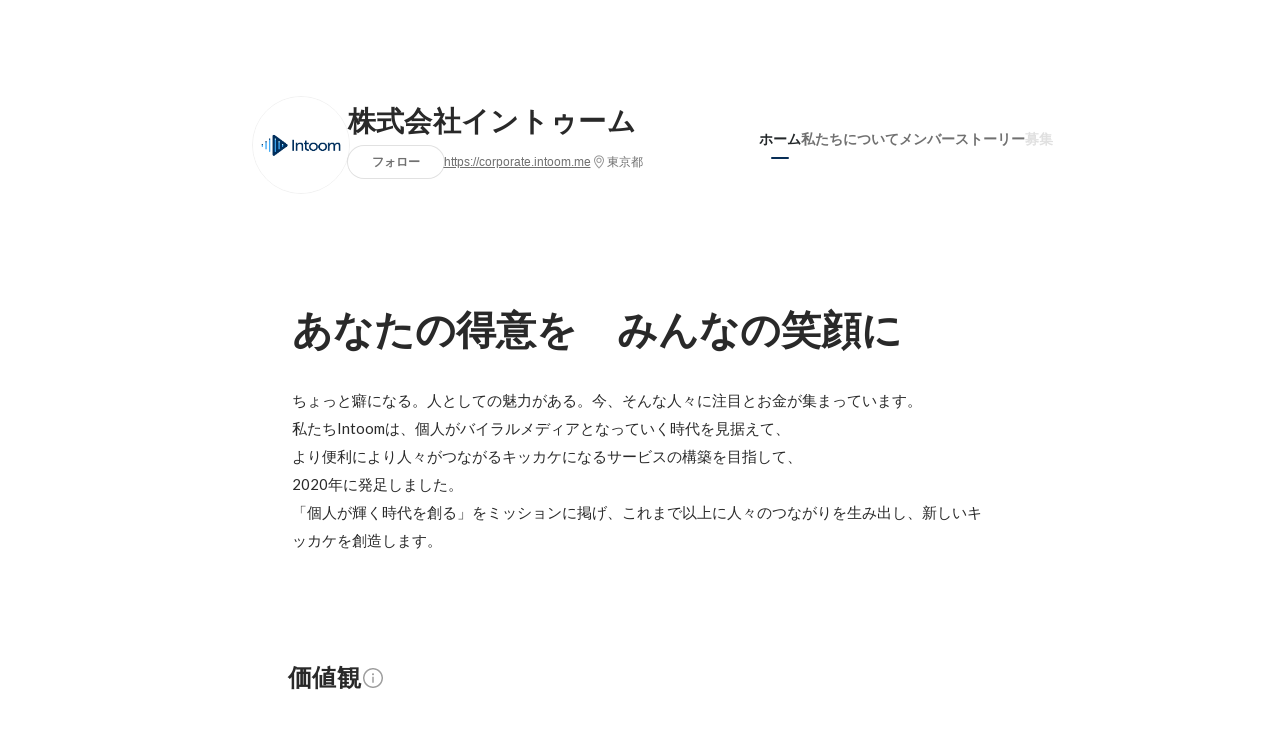

--- FILE ---
content_type: text/html; charset=utf-8
request_url: https://www.wantedly.com/companies/company_5914031
body_size: 26152
content:
<!DOCTYPE html>
<html lang="ja-JP">
<head>
  <link rel='manifest' href='/manifest.json'>
  <meta charset="utf-8">
  <title>株式会社イントゥームの会社情報 - Wantedly</title>
<meta name="keywords" content="株式会社イントゥーム" />
<meta name="description" content="株式会社イントゥームの魅力を伝えるコンテンツと、住所や代表・従業員などの会社情報です。ちょっと癖になる。人としての魅力がある。今、そんな人々に注目とお金が集まっています。
私たちIntoomは、個人がバイラルメディアとなっていく時代を見据えて、
より便利により人々がつながるキッカケになるサービスの構築を目指して、
2020年に発足しました。
「個人が輝く時代を創る」をミッションに掲げ、これまで以上に人々のつながりを生み出し、新しいキッカケを創造します。" />

<link href="/favicon.ico" rel="icon" />
<link href="/apple-touch-icon-precomposed.png" rel="apple-touch-icon-precomposed" />
<link rel="alternate" hreflang="x-default" href="https://www.wantedly.com/companies/company_5914031" /><link rel="alternate" hreflang="ja" href="https://www.wantedly.com/companies/company_5914031" /><link rel="alternate" hreflang="en" href="https://sg.wantedly.com/companies/company_5914031" /><link rel="alternate" hreflang="ja-jp" href="https://www.wantedly.com/companies/company_5914031" /><link rel="alternate" hreflang="en-jp" href="https://en-jp.wantedly.com/companies/company_5914031" /><link rel="alternate" hreflang="en-sg" href="https://sg.wantedly.com/companies/company_5914031" />
<meta property="og:title" content="株式会社イントゥームの会社情報 - Wantedly" />
<meta property="og:image" content="https://images.wantedly.com/i/K1HsEvH?h=1440&amp;w=1440" />
<meta property="twitter:image" content="https://images.wantedly.com/i/K1HsEvH?h=1440&amp;w=1440" />
<meta property="og:type" content="article" />
<meta property="og:description" content="株式会社イントゥームの魅力を伝えるコンテンツと、住所や代表・従業員などの会社情報です。ちょっと癖になる。人としての魅力がある。今、そんな人々に注目とお金が集まっています。
私たちIntoomは、個人がバイラルメディアとなっていく時代を見据えて、
より便利により人々がつながるキッカケになるサービスの構築を目指して、
2020年に発足しました。
「個人が輝く時代を創る」をミッションに掲げ、これまで以上に人々のつながりを生み出し、新しいキッカケを創造します。" />
<meta property="og:url" content="https://www.wantedly.com/companies/company_5914031" />

<meta property="fb:app_id" content="234170156611754" />
<meta name="twitter:card" content="summary_large_image" />
<meta name="twitter:site" content="@wantedly" />
<meta name="twitter:url" content="https://www.wantedly.com/companies/company_5914031" />
<meta name="twitter:title" content="株式会社イントゥームの会社情報 - Wantedly" />
<meta name="twitter:description" content="株式会社イントゥームの魅力を伝えるコンテンツと、住所や代表・従業員などの会社情報です。ちょっと癖になる。人としての魅力がある。今、そんな人々に注目とお金が集まっています。
私たちIntoomは、個人がバイラルメディアとなっていく時代を見据えて、
より便利により人々がつながるキッカケになるサービスの構築を目指して、
2020年に発足しました。
「個人が輝く時代を創る」をミッションに掲げ、これまで以上に人々のつながりを生み出し、新しいキッカケを創造します。" />
<link rel="canonical" href="https://www.wantedly.com/companies/company_5914031" />
<link rel="alternate" type="application/rss+xml" title="RSS" href="https://www.wantedly.com/projects.xml" />

<meta name="csrf-param" content="authenticity_token" />
<meta name="csrf-token" content="2/bDs33mxFDERYew53OLbZi+sFzUVMejlriotszDNt7uVqA6apf55g5HLS7DB5DRPSuPAjy2NlLtLK9w+bu0CQ==" />
<link rel="apple-touch-icon" href="/apple-touch-icon.png" />
<link rel="icon" type="image/png" href="/android-touch-icon.png" size="192x192" />
<meta name="apple-mobile-web-app-title" content="Wantedly" />
<meta name="application-name" content="Wantedly" />
<meta property="slack-app-id" content="A011NT5QACS" />
<script type="application/ld+json">{"@context":"https://schema.org","@graph":[{"@type":"Organization","@id":"https://www.wantedly.com/#organization","name":"Wantedly","url":"https://www.wantedly.com/","sameAs":["https://wantedlyinc.com","https://www.facebook.com/wantedly","https://x.com/wantedly"]},{"@type":"WebSite","@id":"https://www.wantedly.com/#website","url":"https://www.wantedly.com/","name":"Wantedly","inLanguage":"ja","publisher":{"@id":"https://www.wantedly.com/#organization"},"potentialAction":{"@type":"SearchAction","target":{"@type":"EntryPoint","urlTemplate":"https://www.wantedly.com/search?query={search_term_string}"},"query-input":"required name=search_term_string"}},{"@type":"WebPage","@id":"https://www.wantedly.com/companies/company_5914031#webpage","url":"https://www.wantedly.com/companies/company_5914031","name":"株式会社イントゥームの会社情報","inLanguage":"ja","isPartOf":{"@id":"https://www.wantedly.com/#website"},"publisher":{"@id":"https://www.wantedly.com/#organization"},"description":"株式会社イントゥームの魅力を伝えるコンテンツと、住所や代表・従業員などの会社情報です。ちょっと癖になる。人としての魅力がある。今、そんな人々に注目とお金が集まっています。\n私たちIntoomは、個人がバイラルメディアとなっていく時代を見据えて、\nより便利により人々がつながるキッカケになるサービスの構築を目指して、\n2020年に発足しました。\n「個人が輝く時代を創る」をミッションに掲げ、これまで以上に人々のつながりを生み出し、新しいキッカケを創造します。","breadcrumb":{"@id":"https://www.wantedly.com/companies/company_5914031#breadcrumbs"},"about":{"@id":"https://www.wantedly.com/companies/company_5914031#organization"},"mainEntity":{"@id":"https://www.wantedly.com/companies/company_5914031#organization"},"mainEntityOfPage":{"@id":"https://www.wantedly.com/companies/company_5914031#webpage"},"primaryImageOfPage":{"@type":"ImageObject","url":"https://images.wantedly.com/i/K1HsEvH"},"hasPart":[{"@type":"SiteNavigationElement","@id":"https://www.wantedly.com/companies/company_5914031#sitenav","name":"ページナビゲーション","hasPart":[{"@type":"WebPage","name":"ホーム","url":"https://www.wantedly.com/companies/company_5914031","inLanguage":"ja"},{"@type":"WebPage","name":"私たちについて","url":"https://www.wantedly.com/companies/company_5914031/about","inLanguage":"ja"},{"@type":"WebPage","name":"メンバー","url":"https://www.wantedly.com/companies/company_5914031/members","inLanguage":"ja"},{"@type":"WebPage","name":"ストーリー","url":"https://www.wantedly.com/companies/company_5914031/stories","inLanguage":"ja"}]}]},{"@type":"Organization","@id":"https://www.wantedly.com/companies/company_5914031#organization","name":"株式会社イントゥーム","url":"https://www.wantedly.com/companies/company_5914031","logo":{"@type":"ImageObject","url":"https://d2v9k5u4v94ulw.cloudfront.net/assets/images/5553980/original/1840866f-ecef-450b-b136-1e87ce460ba3?1600663448"},"legalName":"株式会社イントゥーム","foundingDate":"2020-06-01","founder":{"@type":"Person","name":"児玉　健"},"numberOfEmployees":{"@type":"QuantitativeValue","value":4},"address":{"@type":"PostalAddress","addressCountry":"JP","streetAddress":"神田神保町1丁目46番 ワールドカラー本社ビル4階","addressLocality":"千代田区","addressRegion":"東京都"},"contactPoint":{"@type":"ContactPoint","contactType":"customer service","url":"https://corporate.intoom.me/"},"sameAs":["https://corporate.intoom.me/"],"areaServed":[{"@type":"Country","name":"JP"}],"slogan":"あなたの得意を　みんなの笑顔に","description":"ちょっと癖になる。人としての魅力がある。今、そんな人々に注目とお金が集まっています。\n私たちIntoomは、個人がバイラルメディアとなっていく時代を見据えて、\nより便利により人々がつながるキッカケになるサービスの構築を目指して、\n2020年に発足しました。\n「個人が輝く時代を創る」をミッションに掲げ、これまで以上に人々のつながりを生み出し、新しいキッカケを創造します。"},{"@type":"BreadcrumbList","@id":"https://www.wantedly.com/companies/company_5914031#breadcrumbs","itemListElement":[{"@type":"ListItem","position":1,"name":"Wantedly","item":"https://www.wantedly.com/projects"},{"@type":"ListItem","position":2,"name":"株式会社イントゥーム","item":"https://www.wantedly.com/companies/company_5914031"}]}]}
</script>
  <script type="application/json" id="wantedly-app-config">{"env":"production","controller":"companies","action":"show","params_id":"company_5914031","query_params":{},"current_user_id":null,"current_user_id_full":null,"current_user_id_civic_only":null,"request_mobile":false,"is_iphone":false,"user_signed_in":false,"keep_signed_out":false,"facebook_auto_login_enabled":true,"signed_in_as_company":false,"current_company_id":null,"current_company_name":"null","current_company_plan":"null","current_job_id":null,"role_cd":null,"fb_app_id":"234170156611754","twitter_oauth_url":"https://www.wantedly.com/user/auth/twitter?origin=https%3A%2F%2Fwww.wantedly.com%2Fcompanies%2Fcompany_5914031","facebook_oauth_url":"https://www.wantedly.com/user/auth/facebook?origin=https%3A%2F%2Fwww.wantedly.com%2Fcompanies%2Fcompany_5914031","linkedin_oauth_url":"https://www.wantedly.com/user/auth/linkedin?origin=https%3A%2F%2Fwww.wantedly.com%2Fcompanies%2Fcompany_5914031","google_oauth_url":"https://www.wantedly.com/user/auth/google?origin=https%3A%2F%2Fwww.wantedly.com%2Fcompanies%2Fcompany_5914031","apple_client_id":"com.wantedly.www","linkedin_login_available":false,"current_country":"japan","visit_url":"https://www.wantedly.com","accounts_url":"https://accounts.wantedly.com","platform_url":"https://platform.wantedly.com","source_cd":0,"session_id":"9ca608199a7fa8c56105e34b0e55614a","global_csrf_token":"qc3roudEO9m2DiDuKHm6Eop5rfYAb/Lp24Atot5Y93icbYgr8DUGb3wMinAMDaGuL+ySqOiNAxigFCpk6yB1rw==","visit_date_released_to_current_company":false,"tools_oauth_client_id":"29fc56b1a4740a5c65af0a56d9c55496f2c4f386a03d4a9497e161ac854861fe","tools_oauth_secret":"f77aea6386dee914e033ed3ce4242ed82c2b1d68629a94bdfcfbabba3c985633","is_premium_user":false,"user_profile_progress_rate":0,"usable_webp":true,"featureFlags":{},"stripe_user_payment_public_key":"pk_live_K58GPH4JpXDR9OYhQt9ZWAgc","stripe_public_key":"pk_live_HBOlbVSpP7qon4S2yJ0xNMHP","stripe_singapore_public_key":"pk_live_dlMUKChCEgKq9IxPGCLyPHWd","stripe_hong_kong_public_key":"pk_live_ZEfX5HaMjwcSNlVN4y5SAbDk"}</script>
<script type="application/json" id="i18n-config">{"defaultLocale":"en","locale":"ja"}</script>
  <script type="application/json" id="wantedly-i18n-flags">{"enterprise_view_watch_users_available":true,"enterprise_view_bookmark_count_available":true,"user_violation_available":true,"subcategory_available":true,"medical_available":true,"keywords_available":true,"featured_project_list_available":true,"company_project_available":true,"enterprise_plan_update_available":true,"scout_countries_option_available":false,"enterprise_plan_self_cancellation_available":true,"enterprise_plan_upgrade_available":true,"pricing_and_option_available":true,"payment_method_bill_available":true,"payment_method_card_available":true,"premium_user_available":true,"premium_user_status_visible":true,"free_scout_available":false,"profile_cover_post_available":false,"secret_profile_available":true,"enterprise_analytics_available":true,"international_wantedly_feed_available":true,"international_wantedly_people_available":true,"international_enterprise_show_journal":false,"project_filter_conditions_available":false,"visit_date_available":true,"recommendation_of_keywords_after_application_available":true,"international_client_inquiry_available":true,"international_feed_editable":false,"international_enterprise_analytics_available":false,"social_share_buttons_available":true,"opt_out_trackers_available":false,"show_application_qualification":true,"project_support_available":true,"pdf_uploader_available":true,"apply_complete_resume_uploader_available":false,"keyword_suggestion_activated":true,"meetup_index_page_available":true,"show_project_creation_admin":false,"pubsub_email_available":false,"discover_available":true,"new_obligate_resume_available":false,"invoice_sending_available":true,"postal_code_available":true,"company_registration_address_required":false,"company_registration_phone_required":false,"improve_intl_projects_creation_enabled":false,"project_traits_available":true,"internationnal_project_show_after_modal":false,"google_rich_results_available":false,"keyword_search_target":false,"show_share_modal_after_post":false,"show_user_posts":true,"private_consulting_available":true,"kickoff_seminar_available":true,"engagement_suite_available_country":true,"profile_scout_available":true,"show_new_further_reading":true,"show_further_reading_posts":true,"job_posts_fully_visible_when_logged_out":false,"perk_enabled":false,"internal_story_enabled":false,"show_intl_journal_sidebar":false,"membership_request_enabled":true,"sitemap_meetups_enabled":true,"sitemap_wantedly_premium_enabled":true,"sitemap_resumes_enabled":true,"sitemap_way_of_writing_resumes_enabled":true,"sitemap_engagement_enabled":true,"sitemap_hiring_enabled":true,"sitemap_open_api_enabled":true,"sitemap_recommended_environment_enabled":true,"sitemap_about_enabled":true,"writer_available":true,"address_suffix_available":true,"meta_tag_projects_show_seo_available":true,"required_profile_items_notification_available":true,"resume_import_notification_enabled":false,"international_new_job_postings_campaign_available":false,"early_signup_triggers_enabled":false,"international_carousel_featured_only_enabled":false,"international_client_registration_flow_available":false,"international_apps_available":true,"international_new_project_page_available":false,"company_past_members_available":true,"default_project_filter_available":true,"project_category_available":true,"linkedin_login_available":false,"writing_program_available":true,"bookmarker_hunting_available":true,"video_available":true,"antisocial_check_available":true,"company_ranking_available":true,"friend_invitation_available":true,"overseas_feature_company_tag_available":true,"facebook_connect_available":true,"twitter_connect_available":true,"linkedin_connect_available":true,"github_connect_available":true,"whatsapp_connect_available":true,"hatena_connect_available":true,"instagram_connect_available":true,"facebook_support_available":true,"twitter_support_available":true,"linkedin_support_available":false,"whatsapp_support_available":false,"github_support_available":true,"hatena_support_available":true,"instagram_support_available":true,"support_message_suggestion_available":false,"call_support_available":true,"company_feeds_available":true,"area_filter_available":true,"company_filter_available":false,"keyword_filter_available":true,"global_keyword_filter_available":true,"global_header_options_available":true,"segment_type_questionnaire_available":true,"prefecture_option_available":true,"project_tutorial_available":true,"trial_2017_available":true,"candidacy_visible_time_limit_exists":false,"employee_interview_available":true,"material_available":true,"detailed_header_available":true,"enterprise_dashboard_available":true,"enterprise_international_dashboard_available":false,"enterprise_current_plan_options_available":true,"enterprise_navigation_group_available":true,"seminar_available":true,"activity_score_ordering_available":false,"candidate_limit_message_available":true,"candidate_watch_available":true,"candidate_learn_more_available":true,"status_updated_buttons_available":true,"visit_date_dialog_available":true,"enterprise_project_member_role_selector_available":true,"mf_kessai_available":true,"founded_on_year_suffix_required":true,"number_month_list":true,"analytics_generations_short_year":true,"scout_setting_available":true,"direct_scout_option_available":true,"require_published_projects_to_show_scout_menu":true,"full_scout_option_available":true,"scout_user_positive_action_available":true,"application_to_scout_available":true,"scout_clickable_items_enabled":true,"scout_filters_occupation_available":true,"scout_filters_activity_available":true,"scout_filters_items_available":true,"scout_filters_recommend_available":true,"scout_filters_connection_available":true,"scout_filters_scout_received_available":true,"scout_filters_age_range_available":true,"scout_filters_sort_available":true,"scout_filters_motivation_available":true,"scout_filters_location_available":true,"scout_filters_new_grad_available":true,"scout_filters_countries_available":false,"footer_subtitle_available":true,"register_with_facebook_post_available":false,"simple_signin_available":true,"client_material_request_available":true,"daily_pickup_available":true,"edit_with_detailed_flow_available":true}</script>
<script type="application/json" id="wantedly-flash">{"alert":null,"notice":null}</script>

  

  
    <script src="https://de7iszmjjjuya.cloudfront.net/assets/build/commons-ea6a5f05bffb5d0a9bec.js" crossorigin="anonymous" defer="defer"></script>
    <script src="https://de7iszmjjjuya.cloudfront.net/assets/build/login_card-2e051f9250099187fb66.js" crossorigin="anonymous" defer="defer"></script>
  <script>
//<![CDATA[
window.gon={};
//]]>
</script>
  
  <script src="//www.google-analytics.com/analytics.js" async="async"></script>
  <script>
  (function (w, ga) {
    w.GoogleAnalyticsObject = ga;
    w[ga] =
      w[ga] ||
      function () {
        (w[ga].q = w[ga].q || []).push(arguments);
      };
    w[ga].l = Date.now();
  })(window, "ga");

  ga('create', 'UA-12847756-21', { cookieDomain: 'wantedly.com' });




  // Clear referrer when redirected back after OAuth so that the session referrer will not be overwritten with the auth provider url.
  // cf. https://github.com/wantedly/wantedly/issues/38883
  var OMNIAUTH_CALLBACK_KEY = "omniauth_callback";
  var hasOmniauthCallbackCookie = (new RegExp("(?:^|;\\s*)" + escape(OMNIAUTH_CALLBACK_KEY).replace(/[\-\.\+\*]/g, "\\$&") + "\\s*\\=")).test(document.cookie);
  if (hasOmniauthCallbackCookie) {
    if (unescape(document.cookie.replace(new RegExp("(?:^|.*;\\s*)" + escape(OMNIAUTH_CALLBACK_KEY).replace(/[\-\.\+\*]/g, "\\$&") + "\\s*\\=\\s*((?:[^;](?!;))*[^;]?).*"), "$1")) === "true") {
      ga('set', 'referrer', location.origin);
      // Clear cookie
      document.cookie = escape(OMNIAUTH_CALLBACK_KEY) + "=; expires=Thu, 01 Jan 1970 00:00:00 GMT; path=/";
    }
  }

  ga('send', 'pageview', null);
  ga('set', 'dimension1', "not_logged_in");
  ga('set', 'dimension2', "japan");

  </script>


    <script>window.eventTrackingGlobalProperties = {"country":"japan","locale":"ja","user_id":null,"user_name":null,"user_email":null,"company_id":null,"company_name":null};</script>
  <script src="https://de7iszmjjjuya.cloudfront.net/assets/build/v1/gtm/loader-dfe56b27bda943d53a7f.js" crossorigin="anonymous"></script>

    <script src="https://www.googletagmanager.com/gtm.js?id=GTM-NK3SZPP" async="async"></script>
    <script type="text/javascript">
    (function (w, l) {
      w[l] = w[l] || [];
      w[l].push({
        "gtm.start": Date.now(),
        event: "gtm.js",
      });
    })(window, "dataLayer");
    </script>



  <script src="https://accounts.google.com/gsi/client" async="async" defer="defer"></script>

  <link rel="preconnect" href="https://fonts.googleapis.com">
  <link rel="preconnect" href="https://fonts.gstatic.com" crossorigin>
    <link rel="preload" as="image" href="https://images.wantedly.com/i/K1HsEvH?h=800&amp;w=2560">

    <script type="application/json" id="ssr-app-data">{"router":{"path":"/companies/company_5914031","query":{},"queryString":""},"page":"companies#show","auth":{"current_user":null,"current_company":null,"current_country":"japan","current_user_company_ids":[],"culture_map_editable_company_ids":[],"locale":"ja","current_member_permission":null},"body":{"company":{"id":2432834,"name":"株式会社イントゥーム","company_name":"company_5914031","origin":"ちょっと癖になる。人としての魅力がある。今、そんな人々に注目とお金が集まっています。\n私たちIntoomは、個人がバイラルメディアとなっていく時代を見据えて、\nより便利により人々がつながるキッカケになるサービスの構築を目指して、\n2020年に発足しました。\n「個人が輝く時代を創る」をミッションに掲げ、これまで以上に人々のつながりを生み出し、新しいキッカケを創造します。","url":"https://corporate.intoom.me","mission_statement":"あなたの得意を　みんなの笑顔に","founder":"児玉　健","founded_on":"2020-06-01","payroll_number":4,"latitude":35.6979135,"longitude":139.7584696,"short_location":"東京都","address_prefix":"東京都千代田区神田神保町1丁目46番","address_suffix":"ワールドカラー本社ビル4階","font_color_code":"#082e56","twitter":null,"facebook":null,"country":"japan","company_path":"/companies/company_5914031","misc_tag_names":[],"project_count":0,"post_count":1,"lastest_post_published_at":"2020-09-29T16:32:47.491+09:00","has_descriptions":true,"is_trial":true,"policy_update":false,"avatar":{"id":5553980,"url":"https://d2v9k5u4v94ulw.cloudfront.net/assets/images/5553980/original/1840866f-ecef-450b-b136-1e87ce460ba3?1600663448"},"background":{"id":null,"url":"https://images.wantedly.com/i/K1HsEvH"},"company_top_video":null,"visible_company_values":[{"id":37111},{"id":37112},{"id":37114},{"id":37124},{"id":37125}]},"company_followings":[],"onboarding_incomplete":null,"featured_memberships":[{"id":196358,"display_order":1,"show_page_featured_display_order":2,"members_page_featured_display_order":-1,"user":{"id":141811492,"name":"児玉健","user_path":"/users/141811492","avatar":{"id":null,"url":"https://images.wantedly.com/i/y3pdZ4m"},"profile":{"id":25027703,"introduction":"大学在学中、学生ベンチャーとして営業会社を創業。営業スキルを身に付けた後、日本国民の金融リテラシーのなさに危機感を感じ、FP会社を創業。\n様々な金融商品に触れる中、暗号資産の可能性を感じ2015年CARDANOプロジェクトを共同創業。\n67億円の資金調達を実施した後、ブロックチェーンの普及を加速するため、グローバルに教育や開発・コンサルティングを提供している。2020年、「個人が輝く時代を創る」というミッションを掲げ、対話型オンライン配信マーケットプレイスIntoomを創業。","position":"セールス","cover_post":null}}},{"id":196808,"display_order":2,"show_page_featured_display_order":3,"members_page_featured_display_order":-1,"user":{"id":510205,"name":"大沼 陸","user_path":"/users/510205","avatar":{"id":null,"url":"https://images.wantedly.com/i/41NNjVz"},"profile":{"id":136267,"introduction":null,"position":"デザイナー","cover_post":null}}}],"company_membership_sections":[],"projects":[],"projects_total_count":0,"meetups":[],"meetups_total_count":0,"portfolio_projects":[],"post_pins":[],"posts":null,"latest_pinnable_posts":[{"post_path":"/companies/company_5914031/post_articles/285898","id":285898,"title":"Intoomコーポレートページ完成!","image":{"id":5582067,"url":"https://d2v9k5u4v94ulw.cloudfront.net/assets/images/5582067/original/cd564a64-1bde-42bf-a882-cc7d5ac525b2?1601362423","url_of_images":"https://images.wantedly.com/i/DgkYEjc"},"conversion":{"id":203520,"isVisible":false}}],"company_values":[{"id":37125,"description":"社内のコミュニケーションはSlackで行っています。またリモート勤務の社員も多く在籍しているため、ハングアウトなどのツールも活用しながら、コミュニケーションを行っています。日々のコミュニケーションにおいては役職関係なくフラットなコミュニケーションを通じて、「心理的安全」を意識しながら、誰もが自身の意見を発言しやすい環境です。","rank":5,"feature":"open_communication","feature_title":"オープンなコミュニケーション","feature_title_with_break":"オープンな\nコミュニケーション","feature_color":"#618feb","feature_cd":4},{"id":37114,"description":"ライフステージや成果が出しやすい働き方ができるよう、フレックス・リモート制度などを積極的に導入しており、働きやすい環境づくりに取り組んでいます。小規模ながらも、パフォーマンス最大化と働きやすい環境を両立できる仕組みを実現しようとしています。","rank":3,"feature":"work_life_balance","feature_title":"ワークライフバランス","feature_title_with_break":"ワークライフバランス","feature_color":"#ab6bdb","feature_cd":10},{"id":37111,"description":"すぐに行動しよう\n失敗を恐れずすぐに行動に移し、\n多くの失敗から学び、価値ある人間になろう。","rank":1,"feature":"fail_safe","feature_title":"失敗を恐れない","feature_title_with_break":"失敗を恐れない","feature_color":"#eb4f95","feature_cd":19},{"id":37112,"description":"情報が溢れる中、判断に迷う場面に\n出くわすことがあるが、数字やデータを用いた\nファクトの情報をもとに意思決定をしよう。","rank":2,"feature":"data_driven","feature_title":"データドリブン","feature_title_with_break":"データドリブン","feature_color":"#ed472f","feature_cd":29},{"id":37124,"description":"ベンチャーならではのスピード感をもって仕事に取り組みます。事業も組織も変化するスピードが早く、自分を変えていける人材が揃っています。","rank":4,"feature":"move_first","feature_title":"とにかく早く動く","feature_title_with_break":"とにかく早く動く","feature_color":"#ed472f","feature_cd":32}],"culture_map_setting":null,"current_company_id":null,"is_env_qa":false}}</script>
    
    <script src="https://de7iszmjjjuya.cloudfront.net/assets/build/main-8fc7c264a6d313db8320.js" crossorigin="anonymous" defer="defer"></script>
    
    <script src="https://de7iszmjjjuya.cloudfront.net/assets/build/cross_page_components-fffa9a2f5cd853ddc5d0.js" crossorigin="anonymous" defer="defer"></script>
    <script src="https://de7iszmjjjuya.cloudfront.net/assets/build/v1/social_login_success_event_tracking-ba1521471fdb80a890a9.js" crossorigin="anonymous" defer="defer"></script>

  <link rel="stylesheet" media="screen" href="https://de7iszmjjjuya.cloudfront.net/assets/build/v1/vendor-styles-2b79173b5e4c68e902dd.css" />
  <link rel="stylesheet" media="screen" href="https://de7iszmjjjuya.cloudfront.net/assets/build/v1/application-9ffbedfb2d816ca50138.css" />
  <link rel="stylesheet" media="screen" href="https://de7iszmjjjuya.cloudfront.net/assets/build/ui-react-2022-style-7d048e0e0b881b988a8e.css" />
  <link rel="stylesheet" media="screen" href="https://fonts.googleapis.com/css2?family=Lato:wght@400;700&amp;family=Poppins:wght@300;400;600;700&amp;display=swap" />
  

</head>
<body class=" modal-experiment-enabled">
  
    <noscript><iframe src="https://www.googletagmanager.com/ns.html?id=GTM-NK3SZPP"
    height="0" width="0" style="display:none;visibility:hidden"></iframe></noscript>



  

  <div class='new-ui-modal-full-page-wrapper' id='photo_viewer'>
<div class='new-ui-modal-overlay'>
<div class='viewer-header'>
<div class='close-button'>
<div class='button-icon-small'>
<div class='button-touch-area'>
<div class='icon-button'>
<i class='wt-icon wt-icon-close'></i>
</div>
</div>
</div>
</div>
<div class='pager'>
<div class='page'>1</div>
<div class='slash'>/</div>
<div class='total'>5</div>
</div>
</div>
<div id='photo_viewer_content_wrapper'>
<div id='photo_viewer_content'></div>
<div class='side-button left-button'>
<div class='button-icon-small'>
<div class='button-touch-area'>
<div class='icon-button'>
<div class='icon-button-cover'></div>
<i class='wt-icon wt-icon-chevron-left'></i>
</div>
</div>
</div>
</div>
<div class='side-button right-button'>
<div class='button-icon-small'>
<div class='button-touch-area'>
<div class='icon-button'>
<div class='icon-button-cover'></div>
<i class='wt-icon wt-icon-chevron-right'></i>
</div>
</div>
</div>
</div>
</div>
</div>
</div>

  <div id="fb-root"></div>
  <div id="container">
      
    <div id="main-outer" class="cf">
        <div id="header" class="cf">
          <div id="header-inner">
                <header class='cf sticky' data-env='production' data-has-elevation='true' data-locale='ja' id='global-header'></header>

          </div>
        </div>
        
      

      <div id="main" class="companies-controller companies-show action-show cf">
        <div id="main-inner" class="cf">
          <!-- TODO(kdnk): Load font when RootContainer is mounted. -->
<div data-component="App" data-ssr-props="{}" data-hydrate=""><style data-styled="true" data-styled-version="5.3.11">.eMretg{-webkit-transition-property:opacity;transition-property:opacity;-webkit-transition-duration:150ms;transition-duration:150ms;-webkit-transition-timing-function:linear;transition-timing-function:linear;opacity:0;}/*!sc*/
data-styled.g357[id="LazyImage__Img-sc-1g3x8q1-0"]{content:"eMretg,"}/*!sc*/
#container{min-width:auto;}/*!sc*/
#main{margin-top:0;margin-bottom:0;}/*!sc*/
#main-inner{width:auto;}/*!sc*/
data-styled.g359[id="sc-global-JkaJv1"]{content:"sc-global-JkaJv1,"}/*!sc*/
.jrwlFo{display:-webkit-box;display:-webkit-flex;display:-ms-flexbox;display:flex;-webkit-box-pack:center;-webkit-justify-content:center;-ms-flex-pack:center;justify-content:center;-webkit-align-items:center;-webkit-box-align:center;-ms-flex-align:center;align-items:center;box-sizing:border-box;color:rgba(0,0,0,0.84);padding:0 19px;min-width:90px;height:28px;border-radius:100px;border:none;cursor:pointer;background:transparent;-webkit-transition:all 150ms cubic-bezier(0,0,1,1) 0s;transition:all 150ms cubic-bezier(0,0,1,1) 0s;white-space:nowrap;}/*!sc*/
data-styled.g371[id="FollowButtonContainer__FollowButton-sc-1qq6swk-0"]{content:"jrwlFo,"}/*!sc*/
.loaGuh{width:100%;display:-webkit-box;display:-webkit-flex;display:-ms-flexbox;display:flex;-webkit-box-pack:justify;-webkit-justify-content:space-between;-ms-flex-pack:justify;justify-content:space-between;padding-bottom:1px;}/*!sc*/
@media screen and (min-width:64em){.loaGuh{gap:16px;-webkit-box-pack:center;-webkit-justify-content:center;-ms-flex-pack:center;justify-content:center;}}/*!sc*/
data-styled.g372[id="HeaderNav__Nav-sc-15k9xkr-0"]{content:"loaGuh,"}/*!sc*/
.ciGXVn{font-family:"Hiragino Sans","ヒラギノ角ゴシック Pro","Hiragino Kaku Gothic Pro","メイリオ",Meiryo,Osaka,"ＭＳ Ｐゴシック","MS PGothic",sans-serif;text-align:center;font-size:14px;line-height:22px;font-weight:600;display:inline-block;-webkit-flex-shrink:0;-ms-flex-negative:0;flex-shrink:0;position:relative;padding:12px 0;color:rgba(0,0,0,0.56);cursor:pointer;-webkit-transition:all 150ms cubic-bezier(0,0,1,1) 0s;transition:all 150ms cubic-bezier(0,0,1,1) 0s;}/*!sc*/
.ciGXVn:link,.ciGXVn:visited{color:rgba(0,0,0,0.56);}/*!sc*/
.ciGXVn:hover{-webkit-text-decoration:none;text-decoration:none;-webkit-transition:all 200ms cubic-bezier(0.3,0.3,0.3,1) 0s;transition:all 200ms cubic-bezier(0.3,0.3,0.3,1) 0s;color:rgba(0,0,0,0.84);}/*!sc*/
@media screen and (min-width:64em){.ciGXVn{padding:8px 0;}}/*!sc*/
.ciGXVn.active-nav-link-item{font-weight:700;color:#082e56;}/*!sc*/
.ciGXVn.active-nav-link-item:before{position:absolute;width:18px;height:2px;border-radius:1px;background-color:#082e56;content:"";display:inline-block;bottom:-1px;left:50%;-webkit-transform:translateX(-50%);-ms-transform:translateX(-50%);transform:translateX(-50%);}/*!sc*/
@media screen and (min-width:64em){.ciGXVn.active-nav-link-item{color:inherit;}.ciGXVn.active-nav-link-item:hover{opacity:1;}}/*!sc*/
.fzzlcK{font-family:"Hiragino Sans","ヒラギノ角ゴシック Pro","Hiragino Kaku Gothic Pro","メイリオ",Meiryo,Osaka,"ＭＳ Ｐゴシック","MS PGothic",sans-serif;text-align:center;font-size:14px;line-height:22px;font-weight:600;display:inline-block;-webkit-flex-shrink:0;-ms-flex-negative:0;flex-shrink:0;position:relative;padding:12px 0;color:rgba(0,0,0,0.12);cursor:default;-webkit-transition:all 150ms cubic-bezier(0,0,1,1) 0s;transition:all 150ms cubic-bezier(0,0,1,1) 0s;}/*!sc*/
.fzzlcK:link,.fzzlcK:visited{color:rgba(0,0,0,0.12);}/*!sc*/
.fzzlcK:hover{-webkit-text-decoration:none;text-decoration:none;-webkit-transition:all 200ms cubic-bezier(0.3,0.3,0.3,1) 0s;transition:all 200ms cubic-bezier(0.3,0.3,0.3,1) 0s;}/*!sc*/
@media screen and (min-width:64em){.fzzlcK{padding:8px 0;}}/*!sc*/
.fzzlcK.active-nav-link-item{font-weight:700;color:#082e56;}/*!sc*/
.fzzlcK.active-nav-link-item:before{position:absolute;width:18px;height:2px;border-radius:1px;background-color:#082e56;content:"";display:inline-block;bottom:-1px;left:50%;-webkit-transform:translateX(-50%);-ms-transform:translateX(-50%);transform:translateX(-50%);}/*!sc*/
@media screen and (min-width:64em){.fzzlcK.active-nav-link-item{color:inherit;}.fzzlcK.active-nav-link-item:hover{opacity:1;}}/*!sc*/
data-styled.g373[id="HeaderNav__NavLinkItem-sc-15k9xkr-1"]{content:"ciGXVn,fzzlcK,"}/*!sc*/
.jpYuBs{width:100%;aspect-ratio:256 / 80;height:auto;}/*!sc*/
data-styled.g375[id="CoverImage__Base-sc-tw3rrf-0"]{content:"jpYuBs,"}/*!sc*/
.ljXxza{background-size:cover;background-position:center;background-color:#cccccc;width:100%;height:100%;}/*!sc*/
@media screen and (max-width:960px){.ljXxza{background-size:contain;background-repeat:no-repeat;background-color:#ffffff;}}/*!sc*/
data-styled.g376[id="CoverImage__StyledImage-sc-tw3rrf-1"]{content:"ljXxza,"}/*!sc*/
.byOpTe{display:-webkit-box;display:-webkit-flex;display:-ms-flexbox;display:flex;-webkit-flex-direction:column;-ms-flex-direction:column;flex-direction:column;}/*!sc*/
@media screen and (min-width:64em){.byOpTe{-webkit-flex-direction:column-reverse;-ms-flex-direction:column-reverse;flex-direction:column-reverse;margin-bottom:80px;border:none;}}/*!sc*/
data-styled.g399[id="Header__Base-sc-1fxlgo9-0"]{content:"byOpTe,"}/*!sc*/
@media screen and (min-width:64em){.gKmjMz{position:relative;display:block;}}/*!sc*/
data-styled.g400[id="Header__CoverImageWrapper-sc-1fxlgo9-1"]{content:"gKmjMz,"}/*!sc*/
.xosyL{position:relative;display:block;width:56px;height:56px;border-radius:50%;}/*!sc*/
@media screen and (min-width:64em){.xosyL{width:96px;height:96px;}}/*!sc*/
data-styled.g402[id="Header__AvatarImageLink-sc-1fxlgo9-3"]{content:"xosyL,"}/*!sc*/
.hQyvaS{width:inherit;height:inherit;}/*!sc*/
data-styled.g403[id="Header__StyledAvatar-sc-1fxlgo9-4"]{content:"hQyvaS,"}/*!sc*/
.dbIffh{width:inherit;height:inherit;object-fit:contain;}/*!sc*/
data-styled.g404[id="Header__AvatarImage-sc-1fxlgo9-5"]{content:"dbIffh,"}/*!sc*/
.jElSbc{background-color:white;}/*!sc*/
@media screen and (min-width:64em){.jElSbc{margin:24px auto 16px;max-width:960px;box-shadow:none;z-index:20;position:static;height:auto;width:auto;}}/*!sc*/
data-styled.g407[id="Header__HeaderBar-sc-1fxlgo9-8"]{content:"jElSbc,"}/*!sc*/
.dQcHkZ{display:-webkit-box;display:-webkit-flex;display:-ms-flexbox;display:flex;-webkit-flex-direction:column;-ms-flex-direction:column;flex-direction:column;padding:20px 16px 12px;}/*!sc*/
@media screen and (min-width:64em){.dQcHkZ{padding:8px 24px;-webkit-flex-direction:row;-ms-flex-direction:row;flex-direction:row;height:auto;margin:0 auto;box-sizing:border-box;gap:12px;-webkit-box-pack:justify;-webkit-justify-content:space-between;-ms-flex-pack:justify;justify-content:space-between;-webkit-align-items:center;-webkit-box-align:center;-ms-flex-align:center;align-items:center;}}/*!sc*/
data-styled.g408[id="Header__HeaderBarInner-sc-1fxlgo9-9"]{content:"dQcHkZ,"}/*!sc*/
.caucoW{width:100%;display:-webkit-box;display:-webkit-flex;display:-ms-flexbox;display:flex;-webkit-align-items:flex-start;-webkit-box-align:flex-start;-ms-flex-align:flex-start;align-items:flex-start;gap:16px;}/*!sc*/
@media screen and (min-width:64em){.caucoW{gap:20px;-webkit-align-items:center;-webkit-box-align:center;-ms-flex-align:center;align-items:center;}}/*!sc*/
data-styled.g409[id="Header__HeaderLeft-sc-1fxlgo9-10"]{content:"caucoW,"}/*!sc*/
.kxQafw{-webkit-flex:1;-ms-flex:1;flex:1;display:-webkit-box;display:-webkit-flex;display:-ms-flexbox;display:flex;-webkit-flex-direction:column;-ms-flex-direction:column;flex-direction:column;}/*!sc*/
@media screen and (min-width:64em){.kxQafw{padding-bottom:0;}}/*!sc*/
data-styled.g410[id="Header__Meta-sc-1fxlgo9-11"]{content:"kxQafw,"}/*!sc*/
.bzXMrz{display:-webkit-box;display:-webkit-flex;display:-ms-flexbox;display:flex;-webkit-align-items:flex-start;-webkit-box-align:flex-start;-ms-flex-align:flex-start;align-items:flex-start;-webkit-box-pack:justify;-webkit-justify-content:space-between;-ms-flex-pack:justify;justify-content:space-between;}/*!sc*/
@media screen and (min-width:64em){.bzXMrz{width:387px;-webkit-align-items:center;-webkit-box-align:center;-ms-flex-align:center;align-items:center;height:auto;}}/*!sc*/
data-styled.g411[id="Header__MetaUpper-sc-1fxlgo9-12"]{content:"bzXMrz,"}/*!sc*/
.ccNqYQ{display:none;}/*!sc*/
@media screen and (min-width:64em){.ccNqYQ{display:-webkit-box;display:-webkit-flex;display:-ms-flexbox;display:flex;-webkit-flex-shrink:0;-ms-flex-negative:0;flex-shrink:0;}}/*!sc*/
data-styled.g412[id="Header__ButtonWrapper-sc-1fxlgo9-13"]{content:"ccNqYQ,"}/*!sc*/
.BOJxF{color:rgba(0,0,0,0.56);width:96px;}/*!sc*/
data-styled.g413[id="Header__FollowButton-sc-1fxlgo9-14"]{content:"BOJxF,"}/*!sc*/
.egrAxg{color:rgba(0,0,0,0.56);width:100%;}/*!sc*/
data-styled.g414[id="Header__FollowButtonForMobile-sc-1fxlgo9-15"]{content:"egrAxg,"}/*!sc*/
.jnsnon{padding:6px 0;}/*!sc*/
data-styled.g415[id="Header__CommonTouchArea-sc-1fxlgo9-16"]{content:"jnsnon,"}/*!sc*/
.cCXNAs{width:100%;padding:6px 0;}/*!sc*/
data-styled.g416[id="Header__MobileTouchArea-sc-1fxlgo9-17"]{content:"cCXNAs,"}/*!sc*/
.bOuNnL{display:-webkit-box;display:-webkit-flex;display:-ms-flexbox;display:flex;-webkit-align-items:center;-webkit-box-align:center;-ms-flex-align:center;align-items:center;gap:6px;margin:12px 0 8px;width:100%;}/*!sc*/
@media screen and (min-width:64em){.bOuNnL{display:none;}}/*!sc*/
data-styled.g417[id="Header__MobileActionArea-sc-1fxlgo9-18"]{content:"bOuNnL,"}/*!sc*/
.fMjcGd{font-weight:700;font-size:18px;line-height:28px;margin:4px 0 0;-webkit-flex:1;-ms-flex:1;flex:1;}/*!sc*/
@media screen and (min-width:64em){.fMjcGd{line-height:36px;margin-top:0;margin-right:0;font-size:24px;}}/*!sc*/
data-styled.g419[id="Header__CompanyName-sc-1fxlgo9-20"]{content:"fMjcGd,"}/*!sc*/
.kfVhSA{color:rgba(0,0,0,0.84);-webkit-transition:color 150ms cubic-bezier(0,0,1,1) 0s;transition:color 150ms cubic-bezier(0,0,1,1) 0s;display:block;width:100%;}/*!sc*/
.kfVhSA:link,.kfVhSA:visited{color:rgba(0,0,0,0.84);}/*!sc*/
.kfVhSA:hover{-webkit-text-decoration:none;text-decoration:none;color:rgba(0,0,0,0.56);-webkit-transition:color 200ms cubic-bezier(0.3,0.3,0.3,1) 0s;transition:color 200ms cubic-bezier(0.3,0.3,0.3,1) 0s;}/*!sc*/
@media screen and (min-width:64em){.kfVhSA{font-weight:600;font-size:28px;}}/*!sc*/
data-styled.g420[id="Header__CompanyNameLink-sc-1fxlgo9-21"]{content:"kfVhSA,"}/*!sc*/
.jnGeQB{display:-webkit-box;display:-webkit-flex;display:-ms-flexbox;display:flex;-webkit-align-items:center;-webkit-box-align:center;-ms-flex-align:center;align-items:center;gap:8px;-webkit-flex-wrap:wrap;-ms-flex-wrap:wrap;flex-wrap:wrap;margin-top:4px;}/*!sc*/
@media screen and (min-width:64em){.jnGeQB{-webkit-align-items:center;-webkit-box-align:center;-ms-flex-align:center;align-items:center;gap:8px;margin-top:0;}}/*!sc*/
data-styled.g421[id="Header__MetaLower-sc-1fxlgo9-22"]{content:"jnGeQB,"}/*!sc*/
@includes hiragino-sans;/*!sc*/
.fNARgL{color:rgba(0,0,0,0.56);max-width:300px;text-overflow:ellipsis;white-space:nowrap;overflow:hidden;-webkit-text-decoration:underline;text-decoration:underline;-webkit-transition:all 150ms cubic-bezier(0,0,1,1) 0s;transition:all 150ms cubic-bezier(0,0,1,1) 0s;}/*!sc*/
.fNARgL:hover{color:rgba(0,0,0,0.84);-webkit-transition:all 200ms cubic-bezier(0.3,0.3,0.3,1) 0s;transition:all 200ms cubic-bezier(0.3,0.3,0.3,1) 0s;}/*!sc*/
.fNARgL:visited,.fNARgL:active,.fNARgL:link{color:rgba(0,0,0,0.56);-webkit-text-decoration:underline;text-decoration:underline;}/*!sc*/
data-styled.g422[id="Header__OfficialLink-sc-1fxlgo9-23"]{content:"fNARgL,"}/*!sc*/
.cgbSBf{display:-webkit-box;display:-webkit-flex;display:-ms-flexbox;display:flex;-webkit-align-items:center;-webkit-box-align:center;-ms-flex-align:center;align-items:center;white-space:nowrap;}/*!sc*/
data-styled.g423[id="Header__LocationWrapper-sc-1fxlgo9-24"]{content:"cgbSBf,"}/*!sc*/
.tjAIw{color:rgba(0,0,0,0.56);}/*!sc*/
data-styled.g424[id="Header__LocationText-sc-1fxlgo9-25"]{content:"tjAIw,"}/*!sc*/
.gkOhmL{width:16px;height:16px;color:rgba(0,0,0,0.4);}/*!sc*/
data-styled.g425[id="Header__LocationIcon-sc-1fxlgo9-26"]{content:"gkOhmL,"}/*!sc*/
.kzNcOq{min-height:48px;display:-webkit-box;display:-webkit-flex;display:-ms-flexbox;display:flex;width:100%;margin:0 -16px;}/*!sc*/
@media screen and (min-width:64em){.kzNcOq{-webkit-flex-shrink:0;-ms-flex-negative:0;flex-shrink:0;width:auto;margin-left:-24px;margin-right:-24px;padding-top:0;padding-right:0;}}/*!sc*/
data-styled.g426[id="Header__NavWrapper-sc-1fxlgo9-27"]{content:"kzNcOq,"}/*!sc*/
.lbuqde{padding:0 12px;-webkit-flex-shrink:0;-ms-flex-negative:0;flex-shrink:0;width:100%;}/*!sc*/
@media screen and (min-width:64em){.lbuqde{padding:0 24px;}}/*!sc*/
data-styled.g427[id="Header__NavWrapperInner-sc-1fxlgo9-28"]{content:"lbuqde,"}/*!sc*/
.jTJtxr{position:relative;}/*!sc*/
data-styled.g481[id="Carousel__Outer-sc-hm2l1h-4"]{content:"jTJtxr,"}/*!sc*/
.bxqVwS{position:relative;width:100%;display:-webkit-box;display:-webkit-flex;display:-ms-flexbox;display:flex;}/*!sc*/
data-styled.g482[id="Carousel__Inner-sc-hm2l1h-5"]{content:"bxqVwS,"}/*!sc*/
.gVfifc{-webkit-flex-shrink:0;-ms-flex-negative:0;flex-shrink:0;-webkit-box-flex:0;-webkit-flex-grow:0;-ms-flex-positive:0;flex-grow:0;width:calc((100% - 0px * 0.5) / 1.5);margin-right:0px;}/*!sc*/
@media screen and (min-width:48em){.gVfifc{width:calc((100% - 0px * 1) / 2);margin-right:0px;}}/*!sc*/
@media screen and (min-width:64em){.gVfifc{width:calc((100% - 0px * 2) / 3);margin-right:0px;}}/*!sc*/
data-styled.g483[id="Carousel__Child-sc-hm2l1h-6"]{content:"gVfifc,"}/*!sc*/
.eowONK{position:relative;}/*!sc*/
data-styled.g484[id="Carousel__Container-sc-hm2l1h-7"]{content:"eowONK,"}/*!sc*/
.juvNQk{position:relative;}/*!sc*/
data-styled.g509[id="SectionNavigator__Base-sc-wz08pv-0"]{content:"juvNQk,"}/*!sc*/
.eNqbJO{margin-top:60px;padding:0 16px;}/*!sc*/
.eNqbJO:first-of-type{margin-top:0;}/*!sc*/
@media screen and (min-width:64em){.eNqbJO{margin:100px auto 0;width:720px;padding:0;}}/*!sc*/
data-styled.g511[id="Section__NewSection-sc-1pbgs0v-1"]{content:"eNqbJO,"}/*!sc*/
.eAfzVq{margin-top:60px;}/*!sc*/
.eAfzVq:first-of-type{margin-top:0;}/*!sc*/
@media screen and (min-width:64em){.eAfzVq{margin:100px auto 0;width:720px;}}/*!sc*/
data-styled.g512[id="Section__NavigatableSection-sc-1pbgs0v-2"]{content:"eAfzVq,"}/*!sc*/
.gkAAko{margin:0 16px;}/*!sc*/
@media screen and (min-width:64em){.gkAAko{width:720px;margin:0 auto;}}/*!sc*/
data-styled.g514[id="Section__NewSectionInner-sc-1pbgs0v-4"]{content:"gkAAko,"}/*!sc*/
.ibugpu{display:-webkit-box;display:-webkit-flex;display:-ms-flexbox;display:flex;-webkit-align-items:center;-webkit-box-align:center;-ms-flex-align:center;align-items:center;margin-bottom:8px;color:rgba(0,0,0,0.84);}/*!sc*/
@media screen and (min-width:64em){.ibugpu{margin-bottom:20px;padding:0 8px;}}/*!sc*/
data-styled.g515[id="Section__SectionTitle-sc-1pbgs0v-5"]{content:"ibugpu,"}/*!sc*/
.hctnJO{background:white;}/*!sc*/
data-styled.g528[id="RootContainer__Page-sc-httlnj-0"]{content:"hctnJO,"}/*!sc*/
@media screen and (max-width:34.9375em){.kVNAhR{padding-top:24px;}}/*!sc*/
data-styled.g529[id="RootContainer__ContentsWrapper-sc-httlnj-1"]{content:"kVNAhR,"}/*!sc*/
.UUCNy{margin-top:80px;}/*!sc*/
@media screen and (min-width:64em){.UUCNy{margin-top:100px;}}/*!sc*/
data-styled.g530[id="RootContainer__Footer-sc-httlnj-2"]{content:"UUCNy,"}/*!sc*/
.fmSmkS{display:none;}/*!sc*/
@media screen and (min-width:64em){.fmSmkS{display:none;z-index:10;padding:50px 0;left:40px;width:160px;position:absolute;top:0px;bottom:unset;}}/*!sc*/
data-styled.g949[id="SectionNavPlacer__Base-sc-8lh62h-0"]{content:"fmSmkS,"}/*!sc*/
.etbcGU{min-width:90px;}/*!sc*/
data-styled.g952[id="SectionNav__Base-sc-q9v8b-0"]{content:"etbcGU,"}/*!sc*/
.jWZnCU{position:relative;}/*!sc*/
data-styled.g955[id="TogglableStyledInput__Wrapper-sc-bchek-0"]{content:"jWZnCU,"}/*!sc*/
.gHmhSG{-webkit-flex:1;-ms-flex:1;flex:1;width:-webkit-fill-available;padding:6px 12px !important;border-radius:4px;overflow-y:auto;-webkit-transition:background-color 0.2s cubic-bezier(0.3,0.3,0.3,1);transition:background-color 0.2s cubic-bezier(0.3,0.3,0.3,1);background-color:transparent;white-space:pre-wrap;}/*!sc*/
.gHmhSG:hover{background-color:transparent;}/*!sc*/
.gHmhSG:focus{background-color:transparent;}/*!sc*/
data-styled.g956[id="TogglableStyledInput__Input-sc-bchek-1"]{content:"gHmhSG,"}/*!sc*/
.bYGQWo{position:relative;display:-webkit-box;display:-webkit-flex;display:-ms-flexbox;display:flex;-webkit-align-items:stretch;-webkit-box-align:stretch;-ms-flex-align:stretch;align-items:stretch;}/*!sc*/
.bYGQWo .TogglableStyledInput__Input-sc-bchek-1{padding-right:12px;}/*!sc*/
data-styled.g957[id="TogglableStyledInput__InputWrapper-sc-bchek-2"]{content:"bYGQWo,"}/*!sc*/
.iXZaYy{position:relative;}/*!sc*/
data-styled.g960[id="TogglableTextArea__Wrapper-sc-1qdxy12-0"]{content:"iXZaYy,"}/*!sc*/
.bhMQMd{padding:6px 12px !important;border-radius:4px;overflow-y:auto;-webkit-transition:background-color 0.2s cubic-bezier(0.3,0.3,0.3,1);transition:background-color 0.2s cubic-bezier(0.3,0.3,0.3,1);background-color:transparent;white-space:pre-wrap;}/*!sc*/
data-styled.g961[id="TogglableTextArea__Input-sc-1qdxy12-1"]{content:"bhMQMd,"}/*!sc*/
.lmJutc{width:100%;box-sizing:border-box;color:rgba(0,0,0,0.84);outline:none;}/*!sc*/
data-styled.g963[id="MissionSection__MissionText-sc-zsxd0q-0"]{content:"lmJutc,"}/*!sc*/
.BFGoE{width:100%;margin-top:16px;color:rgba(0,0,0,0.84);text-align:left;outline:none;}/*!sc*/
@media screen and (min-width:1281px){.BFGoE{margin-top:32px;}}/*!sc*/
data-styled.g964[id="MissionSection__OriginText-sc-zsxd0q-1"]{content:"BFGoE,"}/*!sc*/
.VNwRM{white-space:pre-wrap;word-break:break-word;}/*!sc*/
data-styled.g1006[id="ExpandableText__TextWrapper-sc-jr6qnr-0"]{content:"VNwRM,"}/*!sc*/
.dexCXI{color:rgba(0,0,0,0.56);margin-left:4px;cursor:pointer;-webkit-text-decoration:underline;text-decoration:underline;-webkit-transition:color 0.2s ease;transition:color 0.2s ease;}/*!sc*/
.dexCXI:hover{color:rgba(0,0,0,0.84);}/*!sc*/
data-styled.g1007[id="ExpandableText__ShowMore-sc-jr6qnr-1"]{content:"dexCXI,"}/*!sc*/
.bdwRHi{display:-webkit-box;display:-webkit-flex;display:-ms-flexbox;display:flex;-webkit-align-items:baseline;-webkit-box-align:baseline;-ms-flex-align:baseline;align-items:baseline;gap:12px;margin-bottom:6px;}/*!sc*/
@media screen and (min-width:48em){.bdwRHi{margin-bottom:12px;}}/*!sc*/
data-styled.g1008[id="MembershipProfile__MemberInfo-sc-lz0tgr-0"]{content:"bdwRHi,"}/*!sc*/
.eyKyVM{color:rgba(0,0,0,0.84);font-weight:700;-webkit-text-decoration:none;text-decoration:none;}/*!sc*/
.eyKyVM:hover{-webkit-text-decoration:none;text-decoration:none;color:rgba(0,0,0,0.84);}/*!sc*/
.eyKyVM:visited{color:rgba(0,0,0,0.84);}/*!sc*/
.eyKyVM:link{color:rgba(0,0,0,0.84);}/*!sc*/
.eyKyVM:active{color:rgba(0,0,0,0.84);}/*!sc*/
.eyKyVM:focus{color:rgba(0,0,0,0.84);}/*!sc*/
data-styled.g1009[id="MembershipProfile__NameLink-sc-lz0tgr-1"]{content:"eyKyVM,"}/*!sc*/
.eMpxMT{color:rgba(0,0,0,0.56);font-weight:400;}/*!sc*/
@media screen and (min-width:48em){.eMpxMT{font-size:14px;line-height:24px;}}/*!sc*/
data-styled.g1010[id="MembershipProfile__Position-sc-lz0tgr-2"]{content:"eMpxMT,"}/*!sc*/
.iandRk{color:rgba(0,0,0,0.84);}/*!sc*/
data-styled.g1011[id="MembershipProfile__Introduction-sc-lz0tgr-3"]{content:"iandRk,"}/*!sc*/
.JDtUy{position:relative;display:block;width:100%;max-width:180px;margin:0 auto;padding-bottom:16px;border-radius:10px;text-align:center;border:1px solid white;color:rgba(0,0,0,0.84);cursor:pointer;}/*!sc*/
.JDtUy:hover{-webkit-text-decoration:none;text-decoration:none;color:rgba(0,0,0,0.84);}/*!sc*/
.JDtUy:visited{color:rgba(0,0,0,0.84);}/*!sc*/
@media screen and (min-width:1281px){.JDtUy{padding:20px 0 29px 0;}}/*!sc*/
data-styled.g1022[id="FeaturedMembershipCard__Base-sc-1nb383-0"]{content:"JDtUy,"}/*!sc*/
.cbvail{position:relative;max-width:58px;margin:0 auto 8px auto;}/*!sc*/
@media screen and (min-width:561px) and (max-width:960px),screen and (min-width:961px) and (max-width:1280px),screen and (min-width:1281px){.cbvail{max-width:104px;margin:0 auto 16px auto;}}/*!sc*/
.cbvail:before{content:"";display:block;padding-top:100%;}/*!sc*/
data-styled.g1023[id="FeaturedMembershipCard__AvatarWrapper-sc-1nb383-1"]{content:"cbvail,"}/*!sc*/
.iRqBzA{position:absolute;top:0;left:0;bottom:0;right:0;}/*!sc*/
data-styled.g1024[id="FeaturedMembershipCard__Avatar-sc-1nb383-2"]{content:"iRqBzA,"}/*!sc*/
.dzgDSc{border-radius:50%;width:100%;height:100%;background-size:cover;background-position:center;-webkit-transform-origin:center top;-ms-transform-origin:center top;transform-origin:center top;-webkit-transition:-webkit-transform 150ms ease-out;-webkit-transition:transform 150ms ease-out;transition:transform 150ms ease-out;-webkit-transform:scale(1.28);-ms-transform:scale(1.28);transform:scale(1.28);}/*!sc*/
@media screen and (min-width:1281px){.dzgDSc{-webkit-transform:scale(1.38);-ms-transform:scale(1.38);transform:scale(1.38);}}/*!sc*/
.eablDG{border-radius:50%;width:100%;height:100%;background-size:cover;background-position:center;-webkit-transform-origin:center top;-ms-transform-origin:center top;transform-origin:center top;-webkit-transition:-webkit-transform 150ms ease-out;-webkit-transition:transform 150ms ease-out;transition:transform 150ms ease-out;}/*!sc*/
data-styled.g1025[id="FeaturedMembershipCard__AvatarImageCover-sc-1nb383-3"]{content:"dzgDSc,eablDG,"}/*!sc*/
.iRCisV{padding:0 5px;margin-top:6px;text-align:center;}/*!sc*/
data-styled.g1026[id="FeaturedMembershipCard__MemberDescriptor-sc-1nb383-4"]{content:"iRCisV,"}/*!sc*/
.CpDnq{display:none;color:rgba(0,0,0,0.84);}/*!sc*/
@media screen and (min-width:1281px){.CpDnq{display:block;}}/*!sc*/
data-styled.g1027[id="FeaturedMembershipCard__Name-sc-1nb383-5"]{content:"CpDnq,"}/*!sc*/
.gktKtH{display:none;margin-top:4px;color:rgba(0,0,0,0.56);overflow:hidden;text-overflow:ellipsis;white-space:nowrap;}/*!sc*/
@media screen and (min-width:1281px){.gktKtH{display:block;}}/*!sc*/
data-styled.g1028[id="FeaturedMembershipCard__Position-sc-1nb383-6"]{content:"gktKtH,"}/*!sc*/
.gaFkLp{border-radius:6px;background-color:#082e56;margin:32px auto 0 auto;width:24px;height:3px;}/*!sc*/
@media screen and (min-width:1281px){.gaFkLp{margin:64px auto 0 auto;width:32px;}}/*!sc*/
data-styled.g1029[id="FeaturedMembershipCard__SelectedLine-sc-1nb383-7"]{content:"gaFkLp,"}/*!sc*/
.lWyYa{margin:0 auto;position:relative;max-width:768px;}/*!sc*/
data-styled.g1030[id="CompanyMembershipFeaturingsViewer__Wrapper-sc-w1kmaz-0"]{content:"lWyYa,"}/*!sc*/
.dhvSIy{display:-webkit-box;display:-webkit-flex;display:-ms-flexbox;display:flex;-webkit-align-items:flex-start;-webkit-box-align:flex-start;-ms-flex-align:flex-start;align-items:flex-start;-webkit-flex-wrap:nowrap;-ms-flex-wrap:nowrap;flex-wrap:nowrap;margin-bottom:16px;}/*!sc*/
@media screen and (min-width:1281px){.dhvSIy{margin-bottom:0;}}/*!sc*/
data-styled.g1031[id="CompanyMembershipFeaturingsViewer__MembersWrapper-sc-w1kmaz-1"]{content:"dhvSIy,"}/*!sc*/
.dtnWtb{width:calc(100% / 4);}/*!sc*/
data-styled.g1032[id="CompanyMembershipFeaturingsViewer__MemberWrapper-sc-w1kmaz-2"]{content:"dtnWtb,"}/*!sc*/
.hkvrGK{overflow:hidden;}/*!sc*/
data-styled.g1033[id="CompanyMembershipFeaturingsViewer__ProfileWrapper-sc-w1kmaz-3"]{content:"hkvrGK,"}/*!sc*/
.jEpDEZ{display:-webkit-box;display:-webkit-flex;display:-ms-flexbox;display:flex;-webkit-align-items:center;-webkit-box-align:center;-ms-flex-align:center;align-items:center;-webkit-box-pack:justify;-webkit-justify-content:space-between;-ms-flex-pack:justify;justify-content:space-between;margin-bottom:16px;}/*!sc*/
@media screen and (min-width:48em){.jEpDEZ{padding:0 8px;}}/*!sc*/
data-styled.g1035[id="MembersSectionContainer__MembersSectionTitle-sc-1lk5mqa-0"]{content:"jEpDEZ,"}/*!sc*/
.zFgEw{color:rgba(0,0,0,0.84);}/*!sc*/
data-styled.g1036[id="MembersSectionContainer__MembersSectionTitleText-sc-1lk5mqa-1"]{content:"zFgEw,"}/*!sc*/
.isVlfm{color:rgba(0,0,0,0.56);}/*!sc*/
.isVlfm,.isVlfm:link,.isVlfm:visited,.isVlfm:hover,.isVlfm:active{color:rgba(0,0,0,0.56);-webkit-text-decoration:none;text-decoration:none;}/*!sc*/
data-styled.g1037[id="MembersSectionContainer__MembersSectionLinkButton-sc-1lk5mqa-2"]{content:"isVlfm,"}/*!sc*/
.jPsODx{position:relative;border-radius:8px;background-color:rgba(0,0,0,0.03);overflow:hidden;display:-webkit-box;display:-webkit-flex;display:-ms-flexbox;display:flex;-webkit-flex-direction:column;-ms-flex-direction:column;flex-direction:column;gap:4px;padding:24px 12px;height:100%;}/*!sc*/
@media screen and (max-width:34.9375em){.jPsODx{height:auto;min-height:104px;padding:20px;gap:8px;}}/*!sc*/
data-styled.g1038[id="CompanyValueCard__CardContainer-sc-xxutfq-0"]{content:"jPsODx,"}/*!sc*/
.cWlafL{padding:0 12px;display:-webkit-box;display:-webkit-flex;display:-ms-flexbox;display:flex;-webkit-box-pack:justify;-webkit-justify-content:space-between;-ms-flex-pack:justify;justify-content:space-between;-webkit-align-items:center;-webkit-box-align:center;-ms-flex-align:center;align-items:center;}/*!sc*/
@media screen and (max-width:34.9375em){.cWlafL{padding:0px;}}/*!sc*/
data-styled.g1039[id="CompanyValueCard__CardHeader-sc-xxutfq-1"]{content:"cWlafL,"}/*!sc*/
.oveqI{color:rgba(0,0,0,0.84);}/*!sc*/
@media screen and (max-width:34.9375em){.oveqI{font-size:16px;line-height:24px;}}/*!sc*/
data-styled.g1040[id="CompanyValueCard__ValueTitle-sc-xxutfq-2"]{content:"oveqI,"}/*!sc*/
.hdQXwa{padding:6px 0;}/*!sc*/
@media screen and (max-width:34.9375em){.hdQXwa{padding:0px;}}/*!sc*/
data-styled.g1041[id="CompanyValueCard__DescriptionWrapper-sc-xxutfq-3"]{content:"hdQXwa,"}/*!sc*/
.iFLTGJ{color:rgba(0,0,0,0.74);line-height:24px;}/*!sc*/
@media screen and (max-width:34.9375em){.iFLTGJ{width:auto;padding:0px !important;display:-webkit-box;-webkit-line-clamp:2;-webkit-box-orient:vertical;overflow:hidden;text-overflow:ellipsis;}}/*!sc*/
data-styled.g1042[id="CompanyValueCard__Description-sc-xxutfq-4"]{content:"iFLTGJ,"}/*!sc*/
.vTUSe{width:24px;height:24px;color:rgba(0,0,0,0.74);-webkit-transition:-webkit-transform 0.2s cubic-bezier(0.3,0.3,0.3,1);-webkit-transition:transform 0.2s cubic-bezier(0.3,0.3,0.3,1);transition:transform 0.2s cubic-bezier(0.3,0.3,0.3,1);-webkit-transform:rotate(0deg);-ms-transform:rotate(0deg);transform:rotate(0deg);}/*!sc*/
data-styled.g1043[id="CompanyValueCard__StyledChevronDown-sc-xxutfq-5"]{content:"vTUSe,"}/*!sc*/
.djlwZP{color:rgba(0,0,0,0.84);}/*!sc*/
data-styled.g1045[id="ValuesSection__SectionTitle-sc-1yotxd9-0"]{content:"djlwZP,"}/*!sc*/
.GjkPP{display:-webkit-box;display:-webkit-flex;display:-ms-flexbox;display:flex;-webkit-align-items:center;-webkit-box-align:center;-ms-flex-align:center;align-items:center;gap:8px;}/*!sc*/
data-styled.g1046[id="ValuesSection__SectionTitleLeft-sc-1yotxd9-1"]{content:"GjkPP,"}/*!sc*/
.ebJuCV{display:-webkit-box;display:-webkit-flex;display:-ms-flexbox;display:flex;-webkit-align-items:center;-webkit-box-align:center;-ms-flex-align:center;align-items:center;-webkit-box-pack:justify;-webkit-justify-content:space-between;-ms-flex-pack:justify;justify-content:space-between;margin-bottom:16px;}/*!sc*/
@media screen and (min-width:48em){.ebJuCV{margin-bottom:24px;padding:0 8px;}}/*!sc*/
data-styled.g1047[id="ValuesSection__SectionHeader-sc-1yotxd9-2"]{content:"ebJuCV,"}/*!sc*/
.kmNGgI{display:-webkit-box;display:-webkit-flex;display:-ms-flexbox;display:flex;-webkit-flex-direction:column;-ms-flex-direction:column;flex-direction:column;gap:16px;}/*!sc*/
data-styled.g1049[id="ValuesSection__MobileValuesWrapper-sc-1yotxd9-4"]{content:"kmNGgI,"}/*!sc*/
.hnjJSa{width:100%;}/*!sc*/
data-styled.g1050[id="ValuesSection__MobileValueCard-sc-1yotxd9-5"]{content:"hnjJSa,"}/*!sc*/
.jjMcri{display:-webkit-inline-box;display:-webkit-inline-flex;display:-ms-inline-flexbox;display:inline-flex;-webkit-align-items:center;-webkit-box-align:center;-ms-flex-align:center;align-items:center;cursor:help;}/*!sc*/
data-styled.g1053[id="ValuesSection__HintIconWrapper-sc-1yotxd9-8"]{content:"jjMcri,"}/*!sc*/
.harGcT{width:24px;height:24px;color:#9e9e9e;}/*!sc*/
data-styled.g1054[id="ValuesSection__StyledInfoCircle-sc-1yotxd9-9"]{content:"harGcT,"}/*!sc*/
.fLxUBq{position:relative;padding:8px;-webkit-transition:background-color 0.2s cubic-bezier(0.3,0.3,0.3,1);transition:background-color 0.2s cubic-bezier(0.3,0.3,0.3,1);}/*!sc*/
.fLxUBq:hover{background-color:rgba(0,0,0,0.03);}/*!sc*/
.fLxUBq:active{background-color:rgba(0,0,0,0.06);}/*!sc*/
data-styled.g1097[id="EditableCardWrapper__Base-sc-196zv51-0"]{content:"fLxUBq,"}/*!sc*/
.dAyHMW{display:block;color:inherit;}/*!sc*/
.dAyHMW:hover{-webkit-text-decoration:none;text-decoration:none;}/*!sc*/
data-styled.g1107[id="PostCardSimple__Base-sc-14ww0wm-0"]{content:"dAyHMW,"}/*!sc*/
.jtUiHc{border-radius:4px;margin-bottom:12px;background-color:#f5f5f5;overflow:hidden;}/*!sc*/
@media screen and (min-width:64em){.jtUiHc{margin-bottom:16px;}}/*!sc*/
data-styled.g1108[id="PostCardSimple__CoverImageWrapper-sc-14ww0wm-1"]{content:"jtUiHc,"}/*!sc*/
.gGhQsS{display:block;width:100%;height:auto;object-fit:cover;}/*!sc*/
data-styled.g1109[id="PostCardSimple__CoverImage-sc-14ww0wm-2"]{content:"gGhQsS,"}/*!sc*/
.gRcNbu{overflow:hidden;color:rgba(0,0,0,0.84);overflow:hidden;text-overflow:ellipsis;display:-webkit-box;line-height:1.5;font-size:16px;-webkit-box-orient:vertical;-webkit-line-clamp:2;max-height:48px;font-size:14px;}/*!sc*/
@media screen and (min-width:64em){.gRcNbu{overflow:hidden;text-overflow:ellipsis;display:-webkit-box;line-height:1.5;font-size:14px;-webkit-box-orient:vertical;-webkit-line-clamp:2;max-height:42px;}}/*!sc*/
data-styled.g1110[id="PostCardSimple__Title-sc-14ww0wm-3"]{content:"gRcNbu,"}/*!sc*/
.cZsviA{-webkit-text-decoration:none;text-decoration:none;}/*!sc*/
.cZsviA:hover{-webkit-text-decoration:none;text-decoration:none;}/*!sc*/
data-styled.g1117[id="FeaturedPostCard__Base-sc-zvmxog-0"]{content:"cZsviA,"}/*!sc*/
.jiJiTL{margin-top:8px;display:-webkit-box;display:-webkit-flex;display:-ms-flexbox;display:flex;gap:4px;-webkit-align-items:center;-webkit-box-align:center;-ms-flex-align:center;align-items:center;color:rgba(0,0,0,0.4);}/*!sc*/
data-styled.g1118[id="FeaturedPostCard__Status-sc-zvmxog-1"]{content:"jiJiTL,"}/*!sc*/
.fyhvYH{width:16px;height:16px;color:rgba(0,0,0,0.4);}/*!sc*/
data-styled.g1119[id="FeaturedPostCard__PinIcon-sc-zvmxog-2"]{content:"fyhvYH,"}/*!sc*/
.ceuWqL{margin-top:48px;}/*!sc*/
data-styled.g1122[id="FeaturedPostsSection__Section-sc-siq28l-0"]{content:"ceuWqL,"}/*!sc*/
.eYJpGC{color:rgba(0,0,0,0.56);}/*!sc*/
.eYJpGC,.eYJpGC:link,.eYJpGC:visited,.eYJpGC:hover,.eYJpGC:active{color:rgba(0,0,0,0.56);-webkit-text-decoration:none;text-decoration:none;}/*!sc*/
data-styled.g1123[id="FeaturedPostsSection__SectionLinkButton-sc-siq28l-1"]{content:"eYJpGC,"}/*!sc*/
@media screen and (min-width:64em){.hndaao{margin-bottom:16px;}}/*!sc*/
data-styled.g1124[id="FeaturedPostsSection__StyledSectionTitle-sc-siq28l-2"]{content:"hndaao,"}/*!sc*/
.isKajc{display:-webkit-box;display:-webkit-flex;display:-ms-flexbox;display:flex;-webkit-align-items:center;-webkit-box-align:center;-ms-flex-align:center;align-items:center;-webkit-box-pack:justify;-webkit-justify-content:space-between;-ms-flex-pack:justify;justify-content:space-between;width:100%;}/*!sc*/
data-styled.g1125[id="FeaturedPostsSection__TitleGroup-sc-siq28l-3"]{content:"isKajc,"}/*!sc*/
.fryBuY{display:-webkit-box;display:-webkit-flex;display:-ms-flexbox;display:flex;-webkit-align-items:center;-webkit-box-align:center;-ms-flex-align:center;align-items:center;gap:8px;}/*!sc*/
data-styled.g1126[id="FeaturedPostsSection__Title-sc-siq28l-4"]{content:"fryBuY,"}/*!sc*/
.jYpgil{color:rgba(0,0,0,0.84);}/*!sc*/
data-styled.g1127[id="FeaturedPostsSection__H2-sc-siq28l-5"]{content:"jYpgil,"}/*!sc*/
.ktvYXM{overflow-x:auto;overflow-y:hidden;}/*!sc*/
@media screen and (min-width:64em){.ktvYXM{padding:8px 0;overflow:hidden;}}/*!sc*/
data-styled.g1128[id="FeaturedPostsSection__FeaturedPostWrapper-sc-siq28l-6"]{content:"ktvYXM,"}/*!sc*/
.esfnms{margin:0 -8px;}/*!sc*/
@media screen and (min-width:64em){.esfnms{margin:0 auto;}}/*!sc*/
data-styled.g1129[id="FeaturedPostsSection__CarouselWrapper-sc-siq28l-7"]{content:"esfnms,"}/*!sc*/
.eymEpF{width:100%;display:-webkit-box;display:-webkit-flex;display:-ms-flexbox;display:flex;-webkit-flex-direction:column;-ms-flex-direction:column;flex-direction:column;gap:24px;}/*!sc*/
@media screen and (min-width:64em){.eymEpF{padding:0 8px;-webkit-flex-direction:row;-ms-flex-direction:row;flex-direction:row;-webkit-align-items:center;-webkit-box-align:center;-ms-flex-align:center;align-items:center;gap:40px;}}/*!sc*/
data-styled.g1155[id="BasicInfoSection__Wrapper-sc-kk2ai9-0"]{content:"eymEpF,"}/*!sc*/
.eCpxiZ{-webkit-flex:1;-ms-flex:1;flex:1;width:100%;display:-webkit-box;display:-webkit-flex;display:-ms-flexbox;display:flex;-webkit-flex-direction:column;-ms-flex-direction:column;flex-direction:column;gap:24px;}/*!sc*/
data-styled.g1156[id="BasicInfoSection__InformationArea-sc-kk2ai9-1"]{content:"eCpxiZ,"}/*!sc*/
.cUACca{display:-webkit-box;display:-webkit-flex;display:-ms-flexbox;display:flex;-webkit-flex-direction:row;-ms-flex-direction:row;flex-direction:row;-webkit-align-items:center;-webkit-box-align:center;-ms-flex-align:center;align-items:center;gap:16px;}/*!sc*/
@media screen and (min-width:64em){.cUACca{-webkit-flex-direction:column;-ms-flex-direction:column;flex-direction:column;-webkit-align-items:flex-start;-webkit-box-align:flex-start;-ms-flex-align:flex-start;align-items:flex-start;gap:8px;}}/*!sc*/
data-styled.g1157[id="BasicInfoSection__LeadInfoWrapper-sc-kk2ai9-2"]{content:"cUACca,"}/*!sc*/
.vCkKd{justify-self:flex-end;}/*!sc*/
data-styled.g1158[id="BasicInfoSection__MapArea-sc-kk2ai9-3"]{content:"vCkKd,"}/*!sc*/
.kmYoSu{display:-webkit-box;display:-webkit-flex;display:-ms-flexbox;display:flex;-webkit-flex-direction:column;-ms-flex-direction:column;flex-direction:column;-webkit-align-items:flex-start;-webkit-box-align:flex-start;-ms-flex-align:flex-start;align-items:flex-start;gap:4px;}/*!sc*/
@media screen and (min-width:64em){.kmYoSu{width:100%;-webkit-flex-direction:row;-ms-flex-direction:row;flex-direction:row;-webkit-box-pack:justify;-webkit-justify-content:space-between;-ms-flex-pack:justify;justify-content:space-between;-webkit-align-items:center;-webkit-box-align:center;-ms-flex-align:center;align-items:center;}}/*!sc*/
data-styled.g1159[id="BasicInfoSection__CompanyTitleWrapper-sc-kk2ai9-4"]{content:"kmYoSu,"}/*!sc*/
.byCnCU{width:64px;height:64px;}/*!sc*/
data-styled.g1160[id="BasicInfoSection__StyledAvatar-sc-kk2ai9-5"]{content:"byCnCU,"}/*!sc*/
.kZWzGJ{color:rgba(0,0,0,0.84);}/*!sc*/
data-styled.g1161[id="BasicInfoSection__CompanyName-sc-kk2ai9-6"]{content:"kZWzGJ,"}/*!sc*/
.iAqwPb{display:-webkit-box;display:-webkit-flex;display:-ms-flexbox;display:flex;-webkit-align-items:flex-start;-webkit-box-align:flex-start;-ms-flex-align:flex-start;align-items:flex-start;gap:12px;margin-bottom:8px;}/*!sc*/
.iAqwPb:last-child{margin-bottom:0;}/*!sc*/
data-styled.g1163[id="BasicInfoSection__ListItem-sc-kk2ai9-8"]{content:"iAqwPb,"}/*!sc*/
.bvRXkC{color:rgba(0,0,0,0.84);-webkit-flex:1;-ms-flex:1;flex:1;}/*!sc*/
data-styled.g1164[id="BasicInfoSection__CompanyInfoDescription-sc-kk2ai9-9"]{content:"bvRXkC,"}/*!sc*/
.hMHGIy{-webkit-flex:1;-ms-flex:1;flex:1;color:rgba(0,0,0,0.56);-webkit-transition:color 0.2s cubic-bezier(0.3,0.3,0.3,1);transition:color 0.2s cubic-bezier(0.3,0.3,0.3,1);}/*!sc*/
.hMHGIy:link,.hMHGIy:visited{color:rgba(0,0,0,0.56);-webkit-text-decoration:underline;text-decoration:underline;}/*!sc*/
.hMHGIy:hover{color:rgba(0,0,0,0.84);-webkit-text-decoration:underline;text-decoration:underline;}/*!sc*/
data-styled.g1165[id="BasicInfoSection__StyledLink-sc-kk2ai9-10"]{content:"hMHGIy,"}/*!sc*/
.Zlutz{width:100%;height:340px;}/*!sc*/
@media screen and (min-width:64em){.Zlutz{width:320px;height:360px;}}/*!sc*/
data-styled.g1166[id="BasicInfoSection__MapWrapper-sc-kk2ai9-11"]{content:"Zlutz,"}/*!sc*/
.gPsXnF{display:block;border:none;width:100%;height:100%;}/*!sc*/
data-styled.g1167[id="BasicInfoSection__Map-sc-kk2ai9-12"]{content:"gPsXnF,"}/*!sc*/
.fJLAQz{padding-top:4px;width:16px;height:16px;}/*!sc*/
data-styled.g1170[id="BasicInfoSection__LocationIcon-sc-kk2ai9-15"]{content:"fJLAQz,"}/*!sc*/
.klGfUx{padding-top:4px;width:16px;height:16px;}/*!sc*/
data-styled.g1171[id="BasicInfoSection__LinkIcon-sc-kk2ai9-16"]{content:"klGfUx,"}/*!sc*/
.eDWLJg{padding-top:4px;width:16px;height:16px;}/*!sc*/
data-styled.g1172[id="BasicInfoSection__FlagIcon-sc-kk2ai9-17"]{content:"eDWLJg,"}/*!sc*/
.hotxO{padding-top:4px;width:16px;height:16px;}/*!sc*/
data-styled.g1173[id="BasicInfoSection__PersonIcon-sc-kk2ai9-18"]{content:"hotxO,"}/*!sc*/
.iLHRNb{padding-top:4px;width:16px;height:16px;}/*!sc*/
data-styled.g1174[id="BasicInfoSection__PeopleThreeIcon-sc-kk2ai9-19"]{content:"iLHRNb,"}/*!sc*/
.kovqCf{color:rgba(0,0,0,0.84);white-space:pre-line;}/*!sc*/
data-styled.g1177[id="ApplyCtaSection__Head-sc-tvnxu6-1"]{content:"kovqCf,"}/*!sc*/
.iqtuau{margin-bottom:8px;color:rgba(0,0,0,0.84);}/*!sc*/
data-styled.g1178[id="ApplyCtaSection__SubHead-sc-tvnxu6-2"]{content:"iqtuau,"}/*!sc*/
.loHBHs{color:rgba(0,0,0,0.74);white-space:pre-line;}/*!sc*/
data-styled.g1179[id="ApplyCtaSection__Description-sc-tvnxu6-3"]{content:"loHBHs,"}/*!sc*/
</style>
 <div class="RootContainer__Page-sc-httlnj-0 hctnJO"><div><div class="Header__Base-sc-1fxlgo9-0 byOpTe"><div class="Header__CoverImageWrapper-sc-1fxlgo9-1 gKmjMz"><div class="CoverImage__Base-sc-tw3rrf-0 jpYuBs"><div style="background-image:url(&#x27;https://images.wantedly.com/i/K1HsEvH?w=2560&amp;h=800&#x27;)" class="CoverImage__StyledImage-sc-tw3rrf-1 ljXxza"></div></div></div><div class="Header__HeaderBar-sc-1fxlgo9-8 jElSbc"><div class="Header__HeaderBarInner-sc-1fxlgo9-9 dQcHkZ"><div class="Header__HeaderLeft-sc-1fxlgo9-10 caucoW"><a href="/companies/company_5914031" class="Header__AvatarImageLink-sc-1fxlgo9-3 xosyL"><div class="Header__StyledAvatar-sc-1fxlgo9-4 hQyvaS wui-avatar-layout"><img src="https://d2v9k5u4v94ulw.cloudfront.net/assets/images/5553980/original/1840866f-ecef-450b-b136-1e87ce460ba3?1600663448" width="100" height="100" alt="株式会社イントゥーム" class="Header__AvatarImage-sc-1fxlgo9-5 dbIffh wui-avatar-image"/></div></a><div class="Header__Meta-sc-1fxlgo9-11 kxQafw"><div class="Header__MetaUpper-sc-1fxlgo9-12 bzXMrz"><h2 class="Header__CompanyName-sc-1fxlgo9-20 fMjcGd"><a href="/companies/company_5914031" class="Header__CompanyNameLink-sc-1fxlgo9-21 kfVhSA wui-reset wui-text wui-text-headline2" style="--wui-textOverride-family:&quot;Poppins&quot;, &quot;Helvetica Neue&quot;, Helvetica, Arial, &quot;Hiragino Sans&quot;, &quot;ヒラギノ角ゴシック&quot;, &quot;Hiragino Kaku Gothic ProN&quot;, &quot;ヒラギノ角ゴ Pro W3&quot;, Roboto, &quot;メイリオ&quot;, Meiryo, &quot;ＭＳ Ｐゴシック&quot;, sans-serif">株式会社イントゥーム</a></h2></div><div class="Header__MetaLower-sc-1fxlgo9-22 jnGeQB"><div class="Header__ButtonWrapper-sc-1fxlgo9-13 ccNqYQ"><div class="Header__CommonTouchArea-sc-1fxlgo9-16 jnsnon wui-toucharea wui-toucharea-type-pseudoElement wui-toucharea-button"><button class="FollowButtonContainer__FollowButton-sc-1qq6swk-0 jrwlFo Header__FollowButton-sc-1fxlgo9-14 BOJxF wui-visit-light-button-secondary wui-button wui-button-small wui-reset wui-text wui-text-caption" style="--wui-textOverride-weight:600;--wui-textOverride-family:&quot;Poppins&quot;, &quot;Helvetica Neue&quot;, Helvetica, Arial, &quot;Hiragino Sans&quot;, &quot;ヒラギノ角ゴシック&quot;, &quot;Hiragino Kaku Gothic ProN&quot;, &quot;ヒラギノ角ゴ Pro W3&quot;, Roboto, &quot;メイリオ&quot;, Meiryo, &quot;ＭＳ Ｐゴシック&quot;, sans-serif">フォロー</button></div></div><a href="https://corporate.intoom.me" target="_blank" class="Header__OfficialLink-sc-1fxlgo9-23 fNARgL wui-reset wui-text wui-text-caption" style="--wui-textOverride-family:&quot;Hiragino Sans&quot;, &quot;ヒラギノ角ゴシック Pro&quot;, &quot;Hiragino Kaku Gothic Pro&quot;, &quot;メイリオ&quot;, Meiryo, Osaka, &quot;ＭＳ Ｐゴシック&quot;, &quot;MS PGothic&quot;, sans-serif">https://corporate.intoom.me</a><span class="Header__LocationWrapper-sc-1fxlgo9-24 cgbSBf"><svg fill="none" xmlns="http://www.w3.org/2000/svg" viewBox="0 0 24 24" width="24" height="24" class="Header__LocationIcon-sc-1fxlgo9-26 gkOhmL wui-icon-2024-Location"><path fill-rule="evenodd" clip-rule="evenodd" d="M4.5 9.5C4.5 5.36 7.86 2 12 2c4.14 0 7.5 3.36 7.5 7.5 0 5.26-6.69 11.77-6.98 12.04l-.52.5-.52-.5c-.29-.27-6.98-6.78-6.98-12.04zm1.5 0c0 3.84 4.45 8.82 6 10.43 1.55-1.61 6-6.59 6-10.43 0-3.31-2.69-6-6-6s-6 2.69-6 6zm2 0c0-2.21 1.79-4 4-4s4 1.79 4 4-1.79 4-4 4-4-1.79-4-4zm1.5 0c0 1.38 1.12 2.5 2.5 2.5s2.5-1.12 2.5-2.5S13.38 7 12 7 9.5 8.12 9.5 9.5z" fill="currentColor"></path></svg><p class="Header__LocationText-sc-1fxlgo9-25 tjAIw wui-reset wui-text wui-text-caption" style="--wui-textOverride-family:&quot;Hiragino Sans&quot;, &quot;ヒラギノ角ゴシック Pro&quot;, &quot;Hiragino Kaku Gothic Pro&quot;, &quot;メイリオ&quot;, Meiryo, Osaka, &quot;ＭＳ Ｐゴシック&quot;, &quot;MS PGothic&quot;, sans-serif">東京都</p></span></div></div></div><div class="Header__MobileActionArea-sc-1fxlgo9-18 bOuNnL"><div style="flex:1"><div class="Header__MobileTouchArea-sc-1fxlgo9-17 cCXNAs wui-toucharea wui-toucharea-type-pseudoElement wui-toucharea-button"><button class="FollowButtonContainer__FollowButton-sc-1qq6swk-0 jrwlFo Header__FollowButtonForMobile-sc-1fxlgo9-15 egrAxg wui-visit-light-button-secondary wui-button wui-button-medium wui-reset wui-text wui-text-caption" style="--wui-textOverride-weight:600;--wui-textOverride-family:&quot;Poppins&quot;, &quot;Helvetica Neue&quot;, Helvetica, Arial, &quot;Hiragino Sans&quot;, &quot;ヒラギノ角ゴシック&quot;, &quot;Hiragino Kaku Gothic ProN&quot;, &quot;ヒラギノ角ゴ Pro W3&quot;, Roboto, &quot;メイリオ&quot;, Meiryo, &quot;ＭＳ Ｐゴシック&quot;, sans-serif">フォロー</button></div></div></div><div class="Header__NavWrapper-sc-1fxlgo9-27 kzNcOq"><div class="Header__NavWrapperInner-sc-1fxlgo9-28 lbuqde"><nav class="HeaderNav__Nav-sc-15k9xkr-0 loaGuh"><a class="HeaderNav__NavLinkItem-sc-15k9xkr-1 ciGXVn active-nav-link-item" color="#082e56" href="/companies/company_5914031">ホーム</a><a class="HeaderNav__NavLinkItem-sc-15k9xkr-1 ciGXVn" color="#082e56" href="/companies/company_5914031/about">私たちについて</a><a class="HeaderNav__NavLinkItem-sc-15k9xkr-1 ciGXVn" color="#082e56" href="/companies/company_5914031/members">メンバー</a><a class="HeaderNav__NavLinkItem-sc-15k9xkr-1 ciGXVn" color="#082e56" href="/companies/company_5914031/stories">ストーリー</a><a class="HeaderNav__NavLinkItem-sc-15k9xkr-1 fzzlcK" color="#082e56" disabled="" href="/companies/company_5914031/projects">募集</a></nav></div></div></div></div></div></div><div class="RootContainer__ContentsWrapper-sc-httlnj-1 kVNAhR"><div class="SectionNavigator__Base-sc-wz08pv-0 juvNQk"><div hidden="" class="SectionNavPlacer__Base-sc-8lh62h-0 fmSmkS"><div class="SectionNav__Base-sc-q9v8b-0 etbcGU"><div></div></div></div><section id="mission" data-display-name="ミッション" data-group-name="default" class="Section__NavigatableSection-sc-1pbgs0v-2 eAfzVq navigatable-section"><div class="TogglableStyledInput__Wrapper-sc-bchek-0 jWZnCU"><div class="TogglableStyledInput__InputWrapper-sc-bchek-2 bYGQWo"><h2 placeholder="実現したいミッションはなんですか？" maxLength="30" class="TogglableStyledInput__Input-sc-bchek-1 gHmhSG MissionSection__MissionText-sc-zsxd0q-0 lmJutc wui-reset wui-text wui-text-catch3"><span><span>あなたの得意を　みんなの笑顔に</span></span></h2></div></div><div class="TogglableTextArea__Wrapper-sc-1qdxy12-0 iXZaYy"><p rows="4" placeholder="事業を通じて解決したい社会課題はありますか？
会社設立の背景にはどんなストーリーがありますか？
目指している未来はどんなカタチをしていますか？ " maxLength="255" class="TogglableTextArea__Input-sc-1qdxy12-1 bhMQMd MissionSection__OriginText-sc-zsxd0q-1 BFGoE wui-reset wui-text wui-text-body1"><span><span>ちょっと癖になる。人としての魅力がある。今、そんな人々に注目とお金が集まっています。
私たちIntoomは、個人がバイラルメディアとなっていく時代を見据えて、
より便利により人々がつながるキッカケになるサービスの構築を目指して、
2020年に発足しました。
「個人が輝く時代を創る」をミッションに掲げ、これまで以上に人々のつながりを生み出し、新しいキッカケを創造します。</span></span></p></div></section><section id="values" data-display-name="価値観" data-group-name="default" class="Section__NavigatableSection-sc-1pbgs0v-2 eAfzVq navigatable-section"><div class="Section__NewSectionInner-sc-1pbgs0v-4 gkAAko"><div class="ValuesSection__SectionHeader-sc-1yotxd9-2 ebJuCV"><div class="ValuesSection__SectionTitleLeft-sc-1yotxd9-1 GjkPP"><h2 class="ValuesSection__SectionTitle-sc-1yotxd9-0 djlwZP wui-reset wui-text wui-text-headline2">価値観</h2><span class="ValuesSection__HintIconWrapper-sc-1yotxd9-8 jjMcri"><svg fill="none" xmlns="http://www.w3.org/2000/svg" viewBox="0 0 24 24" width="24" height="24" class="ValuesSection__StyledInfoCircle-sc-1yotxd9-9 harGcT wui-icon-2024-InfoCircle"><path fill-rule="evenodd" clip-rule="evenodd" d="M12 2C6.49 2 2 6.49 2 12s4.49 10 10 10 10-4.49 10-10S17.51 2 12 2zm0 18.5c-4.69 0-8.5-3.81-8.5-8.5 0-4.69 3.81-8.5 8.5-8.5 4.69 0 8.5 3.81 8.5 8.5 0 4.69-3.81 8.5-8.5 8.5zm0-11.25c.5523 0 1-.44772 1-1s-.4477-1-1-1-1 .44772-1 1 .4477 1 1 1zm-.75 7.5v-6h1.5v6h-1.5z" fill="currentColor"></path></svg></span></div></div><div class="ValuesSection__ValuesCarouselWrapper-sc-1yotxd9-3 jCsTcz"><div class="ValuesSection__MobileValuesWrapper-sc-1yotxd9-4 kmNGgI"><div class="ValuesSection__MobileValueCard-sc-1yotxd9-5 hnjJSa"><div class="CompanyValueCard__CardContainer-sc-xxutfq-0 jPsODx"><div class="CompanyValueCard__CardHeader-sc-xxutfq-1 cWlafL"><h3 class="CompanyValueCard__ValueTitle-sc-xxutfq-2 oveqI wui-reset wui-text wui-text-headline2">失敗を恐れない</h3><svg fill="none" xmlns="http://www.w3.org/2000/svg" viewBox="0 0 24 24" width="24" height="24" role="button" class="CompanyValueCard__StyledChevronDown-sc-xxutfq-5 vTUSe wui-icon-2024-ChevronDown"><path d="M17.03 11.55L12 16.58l-5.03-5.03V9.42004L12 14.45l5.03-5.02996V11.55z" fill="currentColor"></path></svg></div><div class="CompanyValueCard__DescriptionWrapper-sc-xxutfq-3 hdQXwa"><div class="TogglableStyledInput__Wrapper-sc-bchek-0 jWZnCU"><div class="TogglableStyledInput__InputWrapper-sc-bchek-2 bYGQWo"><div placeholder="この価値観を表す具体的な例などを書きましょう" maxLength="255" class="TogglableStyledInput__Input-sc-bchek-1 gHmhSG CompanyValueCard__Description-sc-xxutfq-4 iFLTGJ"><span><span>すぐに行動しよう
失敗を恐れずすぐに行動に移し、
多くの失敗から学び、価値ある人間になろう。</span></span></div></div></div></div></div></div><div class="ValuesSection__MobileValueCard-sc-1yotxd9-5 hnjJSa"><div class="CompanyValueCard__CardContainer-sc-xxutfq-0 jPsODx"><div class="CompanyValueCard__CardHeader-sc-xxutfq-1 cWlafL"><h3 class="CompanyValueCard__ValueTitle-sc-xxutfq-2 oveqI wui-reset wui-text wui-text-headline2">データドリブン</h3><svg fill="none" xmlns="http://www.w3.org/2000/svg" viewBox="0 0 24 24" width="24" height="24" role="button" class="CompanyValueCard__StyledChevronDown-sc-xxutfq-5 vTUSe wui-icon-2024-ChevronDown"><path d="M17.03 11.55L12 16.58l-5.03-5.03V9.42004L12 14.45l5.03-5.02996V11.55z" fill="currentColor"></path></svg></div><div class="CompanyValueCard__DescriptionWrapper-sc-xxutfq-3 hdQXwa"><div class="TogglableStyledInput__Wrapper-sc-bchek-0 jWZnCU"><div class="TogglableStyledInput__InputWrapper-sc-bchek-2 bYGQWo"><div placeholder="この価値観を表す具体的な例などを書きましょう" maxLength="255" class="TogglableStyledInput__Input-sc-bchek-1 gHmhSG CompanyValueCard__Description-sc-xxutfq-4 iFLTGJ"><span><span>情報が溢れる中、判断に迷う場面に
出くわすことがあるが、数字やデータを用いた
ファクトの情報をもとに意思決定をしよう。</span></span></div></div></div></div></div></div><div class="ValuesSection__MobileValueCard-sc-1yotxd9-5 hnjJSa"><div class="CompanyValueCard__CardContainer-sc-xxutfq-0 jPsODx"><div class="CompanyValueCard__CardHeader-sc-xxutfq-1 cWlafL"><h3 class="CompanyValueCard__ValueTitle-sc-xxutfq-2 oveqI wui-reset wui-text wui-text-headline2">ワークライフバランス</h3><svg fill="none" xmlns="http://www.w3.org/2000/svg" viewBox="0 0 24 24" width="24" height="24" role="button" class="CompanyValueCard__StyledChevronDown-sc-xxutfq-5 vTUSe wui-icon-2024-ChevronDown"><path d="M17.03 11.55L12 16.58l-5.03-5.03V9.42004L12 14.45l5.03-5.02996V11.55z" fill="currentColor"></path></svg></div><div class="CompanyValueCard__DescriptionWrapper-sc-xxutfq-3 hdQXwa"><div class="TogglableStyledInput__Wrapper-sc-bchek-0 jWZnCU"><div class="TogglableStyledInput__InputWrapper-sc-bchek-2 bYGQWo"><div placeholder="この価値観を表す具体的な例などを書きましょう" maxLength="255" class="TogglableStyledInput__Input-sc-bchek-1 gHmhSG CompanyValueCard__Description-sc-xxutfq-4 iFLTGJ"><span><span>ライフステージや成果が出しやすい働き方ができるよう、フレックス・リモート制度などを積極的に導入しており、働きやすい環境づくりに取り組んでいます。小規模ながらも、パフォーマンス最大化と働きやすい環境を両立できる仕組みを実現しようとしています。</span></span></div></div></div></div></div></div><div class="ValuesSection__MobileValueCard-sc-1yotxd9-5 hnjJSa"><div class="CompanyValueCard__CardContainer-sc-xxutfq-0 jPsODx"><div class="CompanyValueCard__CardHeader-sc-xxutfq-1 cWlafL"><h3 class="CompanyValueCard__ValueTitle-sc-xxutfq-2 oveqI wui-reset wui-text wui-text-headline2">とにかく早く動く</h3><svg fill="none" xmlns="http://www.w3.org/2000/svg" viewBox="0 0 24 24" width="24" height="24" role="button" class="CompanyValueCard__StyledChevronDown-sc-xxutfq-5 vTUSe wui-icon-2024-ChevronDown"><path d="M17.03 11.55L12 16.58l-5.03-5.03V9.42004L12 14.45l5.03-5.02996V11.55z" fill="currentColor"></path></svg></div><div class="CompanyValueCard__DescriptionWrapper-sc-xxutfq-3 hdQXwa"><div class="TogglableStyledInput__Wrapper-sc-bchek-0 jWZnCU"><div class="TogglableStyledInput__InputWrapper-sc-bchek-2 bYGQWo"><div placeholder="この価値観を表す具体的な例などを書きましょう" maxLength="255" class="TogglableStyledInput__Input-sc-bchek-1 gHmhSG CompanyValueCard__Description-sc-xxutfq-4 iFLTGJ"><span><span>ベンチャーならではのスピード感をもって仕事に取り組みます。事業も組織も変化するスピードが早く、自分を変えていける人材が揃っています。</span></span></div></div></div></div></div></div><div class="ValuesSection__MobileValueCard-sc-1yotxd9-5 hnjJSa"><div class="CompanyValueCard__CardContainer-sc-xxutfq-0 jPsODx"><div class="CompanyValueCard__CardHeader-sc-xxutfq-1 cWlafL"><h3 class="CompanyValueCard__ValueTitle-sc-xxutfq-2 oveqI wui-reset wui-text wui-text-headline2">オープンなコミュニケーション</h3><svg fill="none" xmlns="http://www.w3.org/2000/svg" viewBox="0 0 24 24" width="24" height="24" role="button" class="CompanyValueCard__StyledChevronDown-sc-xxutfq-5 vTUSe wui-icon-2024-ChevronDown"><path d="M17.03 11.55L12 16.58l-5.03-5.03V9.42004L12 14.45l5.03-5.02996V11.55z" fill="currentColor"></path></svg></div><div class="CompanyValueCard__DescriptionWrapper-sc-xxutfq-3 hdQXwa"><div class="TogglableStyledInput__Wrapper-sc-bchek-0 jWZnCU"><div class="TogglableStyledInput__InputWrapper-sc-bchek-2 bYGQWo"><div placeholder="この価値観を表す具体的な例などを書きましょう" maxLength="255" class="TogglableStyledInput__Input-sc-bchek-1 gHmhSG CompanyValueCard__Description-sc-xxutfq-4 iFLTGJ"><span><span>社内のコミュニケーションはSlackで行っています。またリモート勤務の社員も多く在籍しているため、ハングアウトなどのツールも活用しながら、コミュニケーションを行っています。日々のコミュニケーションにおいては役職関係なくフラットなコミュニケーションを通じて、「心理的安全」を意識しながら、誰もが自身の意見を発言しやすい環境です。</span></span></div></div></div></div></div></div></div></div></div></section><section id="members" data-display-name="メンバー" data-group-name="default" class="Section__NavigatableSection-sc-1pbgs0v-2 eAfzVq navigatable-section"><div class="Section__NewSectionInner-sc-1pbgs0v-4 gkAAko"><div class="MembersSectionContainer__MembersSectionTitle-sc-1lk5mqa-0 jEpDEZ"><h2 class="MembersSectionContainer__MembersSectionTitleText-sc-1lk5mqa-1 zFgEw wui-reset wui-text wui-text-headline2">メンバー</h2><div class="wui-toucharea wui-toucharea-type-pseudoElement wui-toucharea-button"><a class="MembersSectionContainer__MembersSectionLinkButton-sc-1lk5mqa-2 isVlfm wui-visit-light-button-secondary wui-button wui-button-small" href="/companies/company_5914031/members">もっと見る</a></div></div><div class="CompanyMembershipFeaturingsViewer__Wrapper-sc-w1kmaz-0 lWyYa"><div class="CompanyMembershipFeaturingsViewer__MembersWrapper-sc-w1kmaz-1 dhvSIy"><div class="CompanyMembershipFeaturingsViewer__MemberWrapper-sc-w1kmaz-2 dtnWtb"><a href="/users/141811492" class="FeaturedMembershipCard__Base-sc-1nb383-0 JDtUy"><div class="FeaturedMembershipCard__AvatarWrapper-sc-1nb383-1 cbvail"><div class="FeaturedMembershipCard__Avatar-sc-1nb383-2 iRqBzA"><div style="background-image:url(&#x27;https://images.wantedly.com/i/y3pdZ4m?w=240&amp;h=240&#x27;)" alt="児玉健" draggable="false" class="FeaturedMembershipCard__AvatarImageCover-sc-1nb383-3 dzgDSc"></div></div></div><div class="FeaturedMembershipCard__SelectedLine-sc-1nb383-7 gaFkLp"></div></a></div><div class="CompanyMembershipFeaturingsViewer__MemberWrapper-sc-w1kmaz-2 dtnWtb"><a href="/users/510205" class="FeaturedMembershipCard__Base-sc-1nb383-0 JDtUy"><div class="FeaturedMembershipCard__AvatarWrapper-sc-1nb383-1 cbvail"><div class="FeaturedMembershipCard__Avatar-sc-1nb383-2 iRqBzA"><div style="background-image:url(&#x27;https://images.wantedly.com/i/41NNjVz?w=240&amp;h=240&#x27;)" alt="大沼 陸" draggable="false" class="FeaturedMembershipCard__AvatarImageCover-sc-1nb383-3 eablDG"></div></div></div><div class="FeaturedMembershipCard__MemberDescriptor-sc-1nb383-4 iRCisV"><p class="FeaturedMembershipCard__Name-sc-1nb383-5 CpDnq wui-reset wui-text wui-text-body2" style="--wui-textOverride-weight:600">大沼 陸</p><p class="FeaturedMembershipCard__Position-sc-1nb383-6 gktKtH wui-reset wui-text wui-text-caption">デザイナー</p></div></a></div></div><div class="CompanyMembershipFeaturingsViewer__ProfileWrapper-sc-w1kmaz-3 hkvrGK"><div class="CompanyMembershipFeaturingsViewer__ProfileScrollInner-sc-w1kmaz-4 lafuGK"><div class="MembershipProfile__MemberInfo-sc-lz0tgr-0 bdwRHi"><a href="/users/141811492" class="MembershipProfile__NameLink-sc-lz0tgr-1 eyKyVM wui-reset wui-text wui-text-headline3">児玉健</a><div class="MembershipProfile__Position-sc-lz0tgr-2 eMpxMT wui-reset wui-text wui-text-body2">セールス</div></div><div class="MembershipProfile__Introduction-sc-lz0tgr-3 iandRk wui-reset wui-text wui-text-body2"><span class="ExpandableText__TextWrapper-sc-jr6qnr-0 VNwRM">大学在学中、学生ベンチャーとして営業会社を創業。営業スキルを身に付けた後、日本国民の金融リテラシーのなさに危機感を感じ、FP会社を創業。
様々な金融商品に触れる...<span class="ExpandableText__ShowMore-sc-jr6qnr-1 dexCXI wui-reset wui-text wui-text-body2">さらに表示</span></span></div></div></div></div></div></section><section class="Section__NewSection-sc-1pbgs0v-1 ApplyCtaSection__Section-sc-tvnxu6-0 eNqbJO iBgRdV"><h2 class="ApplyCtaSection__Head-sc-tvnxu6-1 kovqCf wui-reset wui-text wui-text-headline1" style="--wui-textOverride-weight:600;--wui-textOverride-family:&quot;Poppins&quot;, &quot;Helvetica Neue&quot;, Helvetica, Arial, &quot;Hiragino Sans&quot;, &quot;ヒラギノ角ゴシック&quot;, &quot;Hiragino Kaku Gothic ProN&quot;, &quot;ヒラギノ角ゴ Pro W3&quot;, Roboto, &quot;メイリオ&quot;, Meiryo, &quot;ＭＳ Ｐゴシック&quot;, sans-serif">株式会社イントゥーム</h2><div class="ApplyCtaSection__SubHead-sc-tvnxu6-2 iqtuau wui-reset wui-text wui-text-headline1" style="--wui-textOverride-weight:700">のメンバーと気軽に話そう</div><p class="ApplyCtaSection__Description-sc-tvnxu6-3 loHBHs wui-reset wui-text wui-text-body1">Wantedly は「中の人」とつながるビジネスSNS。
興味のある話題があれば気軽に話してみよう。</p></section><section id="posts" data-display-name="注目のストーリー" data-group-name="default" class="Section__NavigatableSection-sc-1pbgs0v-2 FeaturedPostsSection__Section-sc-siq28l-0 eAfzVq ceuWqL navigatable-section"><div class="Section__NewSectionInner-sc-1pbgs0v-4 gkAAko"><h2 class="Section__SectionTitle-sc-1pbgs0v-5 FeaturedPostsSection__StyledSectionTitle-sc-siq28l-2 ibugpu hndaao wui-reset wui-text wui-text-headline2"><div class="FeaturedPostsSection__TitleGroup-sc-siq28l-3 isKajc"><div class="FeaturedPostsSection__Title-sc-siq28l-4 fryBuY"><h2 class="FeaturedPostsSection__H2-sc-siq28l-5 jYpgil wui-reset wui-text wui-text-headline2">注目のストーリー</h2></div><div class="wui-toucharea wui-toucharea-type-pseudoElement wui-toucharea-button"><a class="FeaturedPostsSection__SectionLinkButton-sc-siq28l-1 eYJpGC wui-visit-light-button-secondary wui-button wui-button-small" href="/companies/company_5914031/stories">もっと見る</a></div></div></h2><div class="FeaturedPostsSection__FeaturedPostWrapper-sc-siq28l-6 ktvYXM"><div class="FeaturedPostsSection__CarouselWrapper-sc-siq28l-7 esfnms"><div class="Carousel__Container-sc-hm2l1h-7 eowONK"><div class="Carousel__Outer-sc-hm2l1h-4 jTJtxr"><div style="transform:translate3d(0px, 0, 0)" class="Carousel__Inner-sc-hm2l1h-5 bxqVwS"><div class="Carousel__Child-sc-hm2l1h-6 gVfifc"><div class="EditableCardWrapper__Base-sc-196zv51-0 fLxUBq"><a href="/companies/company_5914031/post_articles/285898" class="FeaturedPostCard__Base-sc-zvmxog-0 cZsviA"><a href="/companies/company_5914031/post_articles/285898" title="Intoomコーポレートページ完成!" class="PostCardSimple__Base-sc-14ww0wm-0 dAyHMW wui-surface wui-shape-r4"><div class="PostCardSimple__CoverImageWrapper-sc-14ww0wm-1 jtUiHc"><img data-src="https://images.wantedly.com/i/DgkYEjc?w=660&amp;h=280" style="opacity:0" alt="" width="330" height="140" loading="lazy" class="LazyImage__Img-sc-1g3x8q1-0 eMretg PostCardSimple__CoverImage-sc-14ww0wm-2 gGhQsS"/></div><div class="PostCardSimple__Title-sc-14ww0wm-3 gRcNbu wui-reset wui-text wui-text-body2" style="--wui-textOverride-weight:600;--wui-textOverride-family:&quot;Hiragino Sans&quot;, &quot;ヒラギノ角ゴシック Pro&quot;, &quot;Hiragino Kaku Gothic Pro&quot;, &quot;メイリオ&quot;, Meiryo, Osaka, &quot;ＭＳ Ｐゴシック&quot;, &quot;MS PGothic&quot;, sans-serif">Intoomコーポレートページ完成!</div></a><p class="FeaturedPostCard__Status-sc-zvmxog-1 jiJiTL"><svg fill="none" xmlns="http://www.w3.org/2000/svg" viewBox="0 0 24 24" width="24" height="24" class="FeaturedPostCard__PinIcon-sc-zvmxog-2 fyhvYH wui-icon-2024-Pin"><path d="M20.95 12.25l1.06-1.06-1.24-1.24001-6.72-6.72-1.24-1.24-1.06 1.06 1.24 1.24L7.09001 10.19l-4.65 1.93 4.19 4.19-2.89 2.89-1.73 1.73v1.06h1.06l.18-.18.31-.31 1.5-1.5 2.64-2.64L11.9 21.56l1.92-4.65L19.73 11l1.24 1.24-.02.01zm-9.6 6.67l-6.26999-6.27 2.25-.93 2.48 2.48L12.28 16.67l-.93 2.25zm1.82-3.49l-2.3-2.3-2.29999-2.3L14.05 5.34999l4.6 4.6L13.17 15.43z" fill="currentColor"></path></svg><span class="FeaturedPostCard__StatusText-sc-zvmxog-3 gZBKwr wui-reset wui-text wui-text-caption">最新順で表示</span></p></a></div></div></div></div></div></div></div></div></section><section id="basic_info" data-display-name="会社情報" data-group-name="default" class="Section__NavigatableSection-sc-1pbgs0v-2 eAfzVq navigatable-section"><div class="Section__NewSectionInner-sc-1pbgs0v-4 gkAAko"><h2 class="Section__SectionTitle-sc-1pbgs0v-5 ibugpu wui-reset wui-text wui-text-headline2">会社情報</h2><div class="BasicInfoSection__Wrapper-sc-kk2ai9-0 eymEpF"><div class="BasicInfoSection__InformationArea-sc-kk2ai9-1 eCpxiZ"><div class="BasicInfoSection__LeadInfoWrapper-sc-kk2ai9-2 cUACca"><div class="BasicInfoSection__StyledAvatar-sc-kk2ai9-5 byCnCU wui-avatar-layout"><img src="https://d2v9k5u4v94ulw.cloudfront.net/assets/images/5553980/original/1840866f-ecef-450b-b136-1e87ce460ba3?1600663448" width="64" height="64" alt="株式会社イントゥーム" class="wui-avatar-image"/></div><div class="BasicInfoSection__CompanyTitleWrapper-sc-kk2ai9-4 kmYoSu"><p class="BasicInfoSection__CompanyName-sc-kk2ai9-6 kZWzGJ wui-reset wui-text wui-text-headline3" style="--wui-textOverride-weight:600">株式会社イントゥーム</p></div></div><ul class="BasicInfoSection__ListInfoWrapper-sc-kk2ai9-14 hGgUpU"><li class="BasicInfoSection__ListItem-sc-kk2ai9-8 iAqwPb"><svg fill="none" xmlns="http://www.w3.org/2000/svg" viewBox="0 0 24 24" width="24" height="24" color="rgba(0, 0, 0, 0.84)" class="BasicInfoSection__LocationIcon-sc-kk2ai9-15 fJLAQz wui-icon-2024-Location"><path fill-rule="evenodd" clip-rule="evenodd" d="M4.5 9.5C4.5 5.36 7.86 2 12 2c4.14 0 7.5 3.36 7.5 7.5 0 5.26-6.69 11.77-6.98 12.04l-.52.5-.52-.5c-.29-.27-6.98-6.78-6.98-12.04zm1.5 0c0 3.84 4.45 8.82 6 10.43 1.55-1.61 6-6.59 6-10.43 0-3.31-2.69-6-6-6s-6 2.69-6 6zm2 0c0-2.21 1.79-4 4-4s4 1.79 4 4-1.79 4-4 4-4-1.79-4-4zm1.5 0c0 1.38 1.12 2.5 2.5 2.5s2.5-1.12 2.5-2.5S13.38 7 12 7 9.5 8.12 9.5 9.5z" fill="currentColor"></path></svg><p class="BasicInfoSection__CompanyInfoDescription-sc-kk2ai9-9 bvRXkC wui-reset wui-text wui-text-body2">東京都千代田区神田神保町1丁目46番<!-- --> <!-- -->ワールドカラー本社ビル4階</p></li><li class="BasicInfoSection__ListItem-sc-kk2ai9-8 iAqwPb"><svg fill="none" xmlns="http://www.w3.org/2000/svg" viewBox="0 0 24 24" width="24" height="24" color="rgba(0, 0, 0, 0.84)" class="BasicInfoSection__LinkIcon-sc-kk2ai9-16 klGfUx wui-icon-2024-Link"><path fill-rule="evenodd" clip-rule="evenodd" d="M14.6 4.1c1.41-1.42 3.88-1.42 5.3 0h.01c.71.71 1.1 1.65 1.1 2.65s-.39 1.94-1.1 2.65l-4.24 4.24c-.73.73-1.69 1.1-2.65 1.1s-1.92-.37-2.65-1.1c-.19-.18-.34-.37-.47999-.58l.57999-.58.44-.44c.07.1.42.46.51.55.88.88 2.3.88 3.18 0l4.24-4.24c.43-.42.66-.99.66-1.59 0-.6-.24-1.17-.66-1.59-.42-.43-.99-.66-1.59-.66-.6 0-1.17.23-1.59.66l-2.92 2.92c-.56-.2-1.14-.32-1.75-.32h-.06L14.6 4.1zM9.39999 19.92c-1.41 1.42-3.88 1.42-5.3 0h-.01c-.71-.71-1.1-1.65-1.1-2.65s.39-1.94 1.1-2.65l4.24-4.24c.73-.73 1.69001-1.1 2.65001-1.1s1.92.37 2.65 1.1c.19.18.34.37.48.58l-.58.58-.44.44c-.07-.1-.42-.46-.51-.55-.88-.88-2.3-.88-3.18001 0l-4.24 4.24c-.43.42-.66.99-.66 1.59 0 .6.24 1.17.66 1.59.42.43.99.66 1.59.66.6 0 1.17-.23 1.59-.66L11.26 15.93c.56.2 1.14.32 1.75.32h.06l-3.67001 3.67z" fill="currentColor"></path></svg><a href="https://corporate.intoom.me" target="_blank" rel="noreferrer" class="BasicInfoSection__StyledLink-sc-kk2ai9-10 hMHGIy wui-reset wui-text wui-text-body2">https://corporate.intoom.me</a></li><li class="BasicInfoSection__ListItem-sc-kk2ai9-8 iAqwPb"><svg fill="none" xmlns="http://www.w3.org/2000/svg" viewBox="0 0 24 24" width="24" height="24" color="rgba(0, 0, 0, 0.84)" class="BasicInfoSection__FlagIcon-sc-kk2ai9-17 eDWLJg wui-icon-2024-Flag"><path d="M20.98 15l-2.49-6 2.48-6H4.5V2H3v20h1.5v-7h16.48zM4.51 4.5h14.23L16.88 9l1.86 4.5H4.51v-9z" fill="currentColor"></path></svg><p class="BasicInfoSection__CompanyInfoDescription-sc-kk2ai9-9 bvRXkC wui-reset wui-text wui-text-body2">2020/6 に設立</p></li><li class="BasicInfoSection__ListItem-sc-kk2ai9-8 iAqwPb"><svg fill="none" xmlns="http://www.w3.org/2000/svg" viewBox="0 0 24 24" width="24" height="24" color="rgba(0, 0, 0, 0.84)" class="BasicInfoSection__PersonIcon-sc-kk2ai9-18 hotxO wui-icon-2024-Person"><path fill-rule="evenodd" clip-rule="evenodd" d="M14.5 7c0-1.38-1.12-2.5-2.5-2.5S9.5 5.62 9.5 7s1.12 2.5 2.5 2.5 2.5-1.12 2.5-2.5zM8 7c0-2.21 1.79-4 4-4s4 1.79 4 4-1.79 4-4 4-4-1.79-4-4zm9.5 14H19v-1.56c0-3.86-3.14-7-7-7s-7 3.14-7 7V21h1.5v-1.56c0-3.03 2.47-5.5 5.5-5.5s5.5 2.47 5.5 5.5V21z" fill="currentColor"></path></svg><p class="BasicInfoSection__CompanyInfoDescription-sc-kk2ai9-9 bvRXkC wui-reset wui-text wui-text-body2">児玉　健 が創業</p></li><li class="BasicInfoSection__ListItem-sc-kk2ai9-8 iAqwPb"><svg fill="none" xmlns="http://www.w3.org/2000/svg" viewBox="0 0 24 24" width="24" height="24" color="rgba(0, 0, 0, 0.84)" class="BasicInfoSection__PeopleThreeIcon-sc-kk2ai9-19 iLHRNb wui-icon-2024-PeopleThree"><path fill-rule="evenodd" clip-rule="evenodd" d="M13.75 7.25c0-.96-.79-1.75-1.75-1.75s-1.75.79-1.75 1.75S11.04 9 12 9s1.75-.79 1.75-1.75zm-5 0C8.75 5.46 10.21 4 12 4s3.25 1.46 3.25 3.25S13.79 10.5 12 10.5 8.75 9.04 8.75 7.25zM6.5 9.5c0-.55-.45-1-1-1s-1 .45-1 1 .45 1 1 1 1-.45 1-1zM3 9.5C3 8.12 4.12 7 5.5 7S8 8.12 8 9.5 6.88 12 5.5 12 3 10.88 3 9.5zm14.5 8c0-3.03-2.47-5.5-5.5-5.5s-5.5 2.47-5.5 5.5V20H8v-2.5c0-2.21 1.79-4 4-4s4 1.79 4 4V20h1.5v-2.5zm2-8c0-.55-.45-1-1-1s-1 .45-1 1 .45 1 1 1 1-.45 1-1zm-3.5 0C16 8.12 17.12 7 18.5 7S21 8.12 21 9.5 19.88 12 18.5 12 16 10.88 16 9.5zm-9.82 5.13c.23-.46.5-.89.82-1.27-.46-.22-.96-.35-1.5-.35-1.93 0-3.5 1.57-3.5 3.5v3.5h1.5v-3.5c0-1.1.9-2 2-2 .24 0 .47.05.68.13v-.01zM17 13.35c.46-.22.96-.35 1.5-.35v-.01c1.93 0 3.5 1.57 3.5 3.5v3.5h-1.5v-3.5c0-1.1-.9-2-2-2-.24 0-.47.05-.68.13-.22-.45-.5-.88-.82-1.27z" fill="currentColor"></path></svg><p class="BasicInfoSection__CompanyInfoDescription-sc-kk2ai9-9 bvRXkC wui-reset wui-text wui-text-body2">4人のメンバー</p></li></ul></div><div class="BasicInfoSection__MapArea-sc-kk2ai9-3 vCkKd"><div class="BasicInfoSection__MapWrapper-sc-kk2ai9-11 Zlutz"><iframe src="https://www.google.com/maps/embed/v1/place?key=AIzaSyDo7TeF2_KjUFssCiRmvtN-lIq2gJtQtUg&amp;q=%E6%9D%B1%E4%BA%AC%E9%83%BD%E5%8D%83%E4%BB%A3%E7%94%B0%E5%8C%BA%E7%A5%9E%E7%94%B0%E7%A5%9E%E4%BF%9D%E7%94%BA1%E4%B8%81%E7%9B%AE46%E7%95%AA%20%E3%83%AF%E3%83%BC%E3%83%AB%E3%83%89%E3%82%AB%E3%83%A9%E3%83%BC%E6%9C%AC%E7%A4%BE%E3%83%93%E3%83%AB4%E9%9A%8E&amp;center=35.6979135,139.7584696&amp;zoom=15" loading="lazy" class="BasicInfoSection__Map-sc-kk2ai9-12 gPsXnF"></iframe></div></div></div></div></section></div></div><div class="RootContainer__Footer-sc-httlnj-2 UUCNy"></div></div> <div id="wtd-modal-portal__default"></div><div id="wtd-popover-portal__default" style="position:relative"></div></div>

        </div>
          <p id="back-top">
            <a href="#top"><img alt="" loading="lazy" src="https://wantedly-assets.wantedly.com/static/legacy/page-top-icon.png" /></a>
          </p>
      </div>

      

          <div data-react-component-props='{&quot;app_env&quot;:&quot;production&quot;,&quot;locale&quot;:&quot;ja&quot;,&quot;country&quot;:&quot;JP&quot;,&quot;is_utm_track_available&quot;:true,&quot;is_country_changeable&quot;:false,&quot;is_locale_changeable&quot;:false,&quot;is_company_info_visible&quot;:false,&quot;app_download_links&quot;:{&quot;visit&quot;:&quot;&quot;,&quot;student&quot;:&quot;&quot;,&quot;people&quot;:&quot;&quot;},&quot;company_page_info&quot;:{&quot;name&quot;:&quot;株式会社イントゥーム&quot;}}' data-react-component='GlobalFooterContainer'></div>

    </div>
    <div data-locale='ja' data-user-avatar-url='https://wantedly-assets.wantedly.com/static/avatar/default_avatar_square_blue.png' id='global-civic-profile-modal'></div>

    
    
  </div>

    
    
    <div class="ui-show-modal-dialog-async" id="login_modal" data-dialog-path="/dialogs/login_modal?country=japan"></div>
  <script src="https://de7iszmjjjuya.cloudfront.net/assets/build/v1/runtime-505a8212a851d2865c4f.js" crossorigin="anonymous"></script>
<script src="https://de7iszmjjjuya.cloudfront.net/assets/build/v1/vendor-228e01c512d1fbd6149f.js" crossorigin="anonymous"></script>
  <script src="https://de7iszmjjjuya.cloudfront.net/assets/build/v1/application-057c5d27e3ccbe1723e3.js" crossorigin="anonymous"></script>




<script>
  $(function() {
    var eventType = $('#root-sub-header a').data('type');
    if (eventType === undefined) {
      return;
    }
  
    logEvent('root_sub_header', 'impression', { type: eventType });
  
    $('#root-sub-header a').on('click', function() {
      logEvent('root_sub_header', 'click', { type: eventType });
    });
  });
</script>

<script src="https://de7iszmjjjuya.cloudfront.net/assets/build/global_footer-f93cc940c0bb34151856.js" crossorigin="anonymous" defer="defer"></script>



  


  
    <div id='g_id_onload'
  data-client_id='920479803004-ua1nvsg9fsn5uamunvckfhio3aec0nrq.apps.googleusercontent.com'
  data-login_uri='https://www.wantedly.com/google_auth_one_tap/callback'
  data-prompt_parent_id='g_id_onload'
  style='position: fixed; top: 16px; right: 16px; z-index: 1100;'
  data-origin='/companies/company_5914031'
  data-use_fedcm_for_prompt='true'>
</div>

  <script type="text/javascript">
  window.logEvent = function() {}
</script>

<script src="https://de7iszmjjjuya.cloudfront.net/assets/build/v1/utils/event_logger-fedd788ac64ed4e04ba9.js" crossorigin="anonymous"></script>

  
  
    <div data-react-component-props='{&quot;appeal_type&quot;:&quot;visitCompany&quot;}' data-react-component='LoginCard'></div>


    <script type="text/javascript">
     ["https://de7iszmjjjuya.cloudfront.net/assets/build/companies_RootContainer-781cf4a5416468ec6166.js","https://de7iszmjjjuya.cloudfront.net/assets/build/companies_ShowContainer-342a166b3889dd0c23a6.js"]
     .forEach((path) => {
       var l = document.createElement('link');
       l.as = 'script';
       l.rel = 'preload';
       l.href = path;
       l.crossOrigin = 'anonymous';
       document.head.append(l)
     })
    </script>
</body>
</html>
